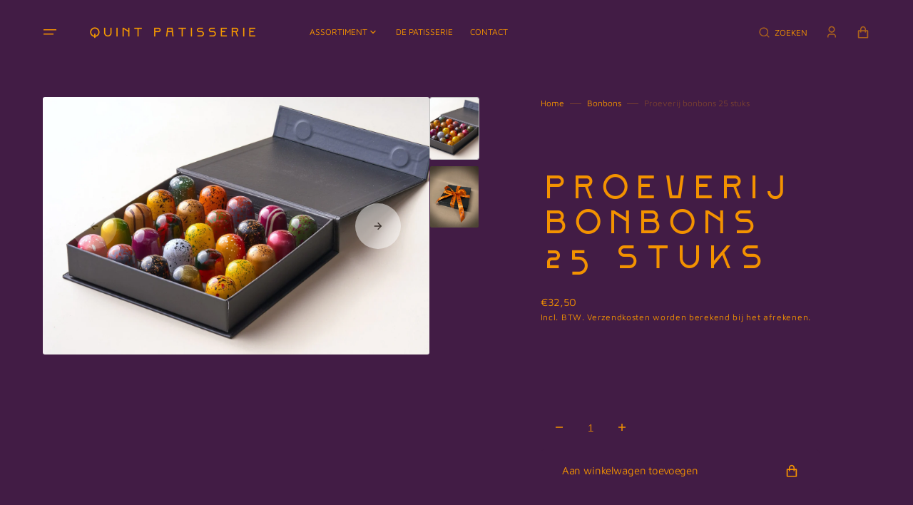

--- FILE ---
content_type: text/html; charset=utf-8
request_url: https://quintpatisserie.nl/collections/bonbons/products/bonbons-25-stuks
body_size: 33502
content:
<!doctype html>
<html class="no-js" data-scheme="light" lang="nl">
  <head>
    <meta charset="utf-8">
    <meta http-equiv="X-UA-Compatible" content="IE=edge">
    <meta name="viewport" content="width=device-width,initial-scale=1">
    <meta name="theme-color" content="">
    <link rel="canonical" href="https://quintpatisserie.nl/products/bonbons-25-stuks">
    <link rel="preconnect" href="https://cdn.shopify.com" crossorigin><link rel="icon" type="image/png" href="//quintpatisserie.nl/cdn/shop/files/Favicon_32x32.png?v=1614305013"><link rel="preconnect" href="https://fonts.shopifycdn.com" crossorigin><title>Proeverij bonbons 25 stuks</title>

    
      <meta name="description" content="Pak lekker uit met een proeverij van maar liefst 25 bonbons. Heerlijk als klein dessert na een avondje uitgebreid tafelen, of zomaar als kleine traktatie bij de koffie. De proeverij van 25 bonbons bevat een selectie uit ons assortiment aan overheerlijke smaken: Pandan  Braam basilicum  Hazelnoot gepofte rijst  Amaretto">
    

    

<meta property="og:site_name" content="quintpatisserie">
<meta property="og:url" content="https://quintpatisserie.nl/products/bonbons-25-stuks">
<meta property="og:title" content="Proeverij bonbons 25 stuks">
<meta property="og:type" content="product">
<meta property="og:description" content="Pak lekker uit met een proeverij van maar liefst 25 bonbons. Heerlijk als klein dessert na een avondje uitgebreid tafelen, of zomaar als kleine traktatie bij de koffie. De proeverij van 25 bonbons bevat een selectie uit ons assortiment aan overheerlijke smaken: Pandan  Braam basilicum  Hazelnoot gepofte rijst  Amaretto"><meta property="og:image" content="http://quintpatisserie.nl/cdn/shop/files/2025-02-2411-48-22_B_R8_S4.jpg?v=1743445356">
  <meta property="og:image:secure_url" content="https://quintpatisserie.nl/cdn/shop/files/2025-02-2411-48-22_B_R8_S4.jpg?v=1743445356">
  <meta property="og:image:width" content="1853">
  <meta property="og:image:height" content="1235"><meta property="og:price:amount" content="32,50">
  <meta property="og:price:currency" content="EUR"><meta name="twitter:card" content="summary_large_image">
<meta name="twitter:title" content="Proeverij bonbons 25 stuks">
<meta name="twitter:description" content="Pak lekker uit met een proeverij van maar liefst 25 bonbons. Heerlijk als klein dessert na een avondje uitgebreid tafelen, of zomaar als kleine traktatie bij de koffie. De proeverij van 25 bonbons bevat een selectie uit ons assortiment aan overheerlijke smaken: Pandan  Braam basilicum  Hazelnoot gepofte rijst  Amaretto">


    <script src="//quintpatisserie.nl/cdn/shop/t/9/assets/constants.js?v=37383056447335370521702513493" defer="defer"></script>
		<script src="//quintpatisserie.nl/cdn/shop/t/9/assets/pubsub.js?v=2921868252632587581697064748" defer="defer"></script>
		<script src="//quintpatisserie.nl/cdn/shop/t/9/assets/global.js?v=24512024289636300461702513503" defer="defer"></script>

    <script>window.performance && window.performance.mark && window.performance.mark('shopify.content_for_header.start');</script><meta id="shopify-digital-wallet" name="shopify-digital-wallet" content="/52150337707/digital_wallets/dialog">
<link rel="alternate" type="application/json+oembed" href="https://quintpatisserie.nl/products/bonbons-25-stuks.oembed">
<script async="async" src="/checkouts/internal/preloads.js?locale=nl-NL"></script>
<script id="shopify-features" type="application/json">{"accessToken":"83d96881d235863128af1e2ef948248a","betas":["rich-media-storefront-analytics"],"domain":"quintpatisserie.nl","predictiveSearch":true,"shopId":52150337707,"locale":"nl"}</script>
<script>var Shopify = Shopify || {};
Shopify.shop = "quintpatisserie.myshopify.com";
Shopify.locale = "nl";
Shopify.currency = {"active":"EUR","rate":"1.0"};
Shopify.country = "NL";
Shopify.theme = {"name":"Portland","id":153476497756,"schema_name":"Portland","schema_version":"2.0.4","theme_store_id":1924,"role":"main"};
Shopify.theme.handle = "null";
Shopify.theme.style = {"id":null,"handle":null};
Shopify.cdnHost = "quintpatisserie.nl/cdn";
Shopify.routes = Shopify.routes || {};
Shopify.routes.root = "/";</script>
<script type="module">!function(o){(o.Shopify=o.Shopify||{}).modules=!0}(window);</script>
<script>!function(o){function n(){var o=[];function n(){o.push(Array.prototype.slice.apply(arguments))}return n.q=o,n}var t=o.Shopify=o.Shopify||{};t.loadFeatures=n(),t.autoloadFeatures=n()}(window);</script>
<script id="shop-js-analytics" type="application/json">{"pageType":"product"}</script>
<script defer="defer" async type="module" src="//quintpatisserie.nl/cdn/shopifycloud/shop-js/modules/v2/client.init-shop-cart-sync_BHF27ruw.nl.esm.js"></script>
<script defer="defer" async type="module" src="//quintpatisserie.nl/cdn/shopifycloud/shop-js/modules/v2/chunk.common_Dwaf6e9K.esm.js"></script>
<script type="module">
  await import("//quintpatisserie.nl/cdn/shopifycloud/shop-js/modules/v2/client.init-shop-cart-sync_BHF27ruw.nl.esm.js");
await import("//quintpatisserie.nl/cdn/shopifycloud/shop-js/modules/v2/chunk.common_Dwaf6e9K.esm.js");

  window.Shopify.SignInWithShop?.initShopCartSync?.({"fedCMEnabled":true,"windoidEnabled":true});

</script>
<script>(function() {
  var isLoaded = false;
  function asyncLoad() {
    if (isLoaded) return;
    isLoaded = true;
    var urls = ["https:\/\/chimpstatic.com\/mcjs-connected\/js\/users\/6ad272477f841486b8a5c3e91\/4a938ff9e03b421054213d8fe.js?shop=quintpatisserie.myshopify.com","https:\/\/cdn.nfcube.com\/instafeed-b8fe2fe0c46befcc9a95bc0de97444d2.js?shop=quintpatisserie.myshopify.com"];
    for (var i = 0; i < urls.length; i++) {
      var s = document.createElement('script');
      s.type = 'text/javascript';
      s.async = true;
      s.src = urls[i];
      var x = document.getElementsByTagName('script')[0];
      x.parentNode.insertBefore(s, x);
    }
  };
  if(window.attachEvent) {
    window.attachEvent('onload', asyncLoad);
  } else {
    window.addEventListener('load', asyncLoad, false);
  }
})();</script>
<script id="__st">var __st={"a":52150337707,"offset":3600,"reqid":"fef30efc-ba46-4bac-a259-d75ecc85dbca-1768691146","pageurl":"quintpatisserie.nl\/collections\/bonbons\/products\/bonbons-25-stuks","u":"f182a88515d7","p":"product","rtyp":"product","rid":7548057682091};</script>
<script>window.ShopifyPaypalV4VisibilityTracking = true;</script>
<script id="captcha-bootstrap">!function(){'use strict';const t='contact',e='account',n='new_comment',o=[[t,t],['blogs',n],['comments',n],[t,'customer']],c=[[e,'customer_login'],[e,'guest_login'],[e,'recover_customer_password'],[e,'create_customer']],r=t=>t.map((([t,e])=>`form[action*='/${t}']:not([data-nocaptcha='true']) input[name='form_type'][value='${e}']`)).join(','),a=t=>()=>t?[...document.querySelectorAll(t)].map((t=>t.form)):[];function s(){const t=[...o],e=r(t);return a(e)}const i='password',u='form_key',d=['recaptcha-v3-token','g-recaptcha-response','h-captcha-response',i],f=()=>{try{return window.sessionStorage}catch{return}},m='__shopify_v',_=t=>t.elements[u];function p(t,e,n=!1){try{const o=window.sessionStorage,c=JSON.parse(o.getItem(e)),{data:r}=function(t){const{data:e,action:n}=t;return t[m]||n?{data:e,action:n}:{data:t,action:n}}(c);for(const[e,n]of Object.entries(r))t.elements[e]&&(t.elements[e].value=n);n&&o.removeItem(e)}catch(o){console.error('form repopulation failed',{error:o})}}const l='form_type',E='cptcha';function T(t){t.dataset[E]=!0}const w=window,h=w.document,L='Shopify',v='ce_forms',y='captcha';let A=!1;((t,e)=>{const n=(g='f06e6c50-85a8-45c8-87d0-21a2b65856fe',I='https://cdn.shopify.com/shopifycloud/storefront-forms-hcaptcha/ce_storefront_forms_captcha_hcaptcha.v1.5.2.iife.js',D={infoText:'Beschermd door hCaptcha',privacyText:'Privacy',termsText:'Voorwaarden'},(t,e,n)=>{const o=w[L][v],c=o.bindForm;if(c)return c(t,g,e,D).then(n);var r;o.q.push([[t,g,e,D],n]),r=I,A||(h.body.append(Object.assign(h.createElement('script'),{id:'captcha-provider',async:!0,src:r})),A=!0)});var g,I,D;w[L]=w[L]||{},w[L][v]=w[L][v]||{},w[L][v].q=[],w[L][y]=w[L][y]||{},w[L][y].protect=function(t,e){n(t,void 0,e),T(t)},Object.freeze(w[L][y]),function(t,e,n,w,h,L){const[v,y,A,g]=function(t,e,n){const i=e?o:[],u=t?c:[],d=[...i,...u],f=r(d),m=r(i),_=r(d.filter((([t,e])=>n.includes(e))));return[a(f),a(m),a(_),s()]}(w,h,L),I=t=>{const e=t.target;return e instanceof HTMLFormElement?e:e&&e.form},D=t=>v().includes(t);t.addEventListener('submit',(t=>{const e=I(t);if(!e)return;const n=D(e)&&!e.dataset.hcaptchaBound&&!e.dataset.recaptchaBound,o=_(e),c=g().includes(e)&&(!o||!o.value);(n||c)&&t.preventDefault(),c&&!n&&(function(t){try{if(!f())return;!function(t){const e=f();if(!e)return;const n=_(t);if(!n)return;const o=n.value;o&&e.removeItem(o)}(t);const e=Array.from(Array(32),(()=>Math.random().toString(36)[2])).join('');!function(t,e){_(t)||t.append(Object.assign(document.createElement('input'),{type:'hidden',name:u})),t.elements[u].value=e}(t,e),function(t,e){const n=f();if(!n)return;const o=[...t.querySelectorAll(`input[type='${i}']`)].map((({name:t})=>t)),c=[...d,...o],r={};for(const[a,s]of new FormData(t).entries())c.includes(a)||(r[a]=s);n.setItem(e,JSON.stringify({[m]:1,action:t.action,data:r}))}(t,e)}catch(e){console.error('failed to persist form',e)}}(e),e.submit())}));const S=(t,e)=>{t&&!t.dataset[E]&&(n(t,e.some((e=>e===t))),T(t))};for(const o of['focusin','change'])t.addEventListener(o,(t=>{const e=I(t);D(e)&&S(e,y())}));const B=e.get('form_key'),M=e.get(l),P=B&&M;t.addEventListener('DOMContentLoaded',(()=>{const t=y();if(P)for(const e of t)e.elements[l].value===M&&p(e,B);[...new Set([...A(),...v().filter((t=>'true'===t.dataset.shopifyCaptcha))])].forEach((e=>S(e,t)))}))}(h,new URLSearchParams(w.location.search),n,t,e,['guest_login'])})(!0,!0)}();</script>
<script integrity="sha256-4kQ18oKyAcykRKYeNunJcIwy7WH5gtpwJnB7kiuLZ1E=" data-source-attribution="shopify.loadfeatures" defer="defer" src="//quintpatisserie.nl/cdn/shopifycloud/storefront/assets/storefront/load_feature-a0a9edcb.js" crossorigin="anonymous"></script>
<script data-source-attribution="shopify.dynamic_checkout.dynamic.init">var Shopify=Shopify||{};Shopify.PaymentButton=Shopify.PaymentButton||{isStorefrontPortableWallets:!0,init:function(){window.Shopify.PaymentButton.init=function(){};var t=document.createElement("script");t.src="https://quintpatisserie.nl/cdn/shopifycloud/portable-wallets/latest/portable-wallets.nl.js",t.type="module",document.head.appendChild(t)}};
</script>
<script data-source-attribution="shopify.dynamic_checkout.buyer_consent">
  function portableWalletsHideBuyerConsent(e){var t=document.getElementById("shopify-buyer-consent"),n=document.getElementById("shopify-subscription-policy-button");t&&n&&(t.classList.add("hidden"),t.setAttribute("aria-hidden","true"),n.removeEventListener("click",e))}function portableWalletsShowBuyerConsent(e){var t=document.getElementById("shopify-buyer-consent"),n=document.getElementById("shopify-subscription-policy-button");t&&n&&(t.classList.remove("hidden"),t.removeAttribute("aria-hidden"),n.addEventListener("click",e))}window.Shopify?.PaymentButton&&(window.Shopify.PaymentButton.hideBuyerConsent=portableWalletsHideBuyerConsent,window.Shopify.PaymentButton.showBuyerConsent=portableWalletsShowBuyerConsent);
</script>
<script data-source-attribution="shopify.dynamic_checkout.cart.bootstrap">document.addEventListener("DOMContentLoaded",(function(){function t(){return document.querySelector("shopify-accelerated-checkout-cart, shopify-accelerated-checkout")}if(t())Shopify.PaymentButton.init();else{new MutationObserver((function(e,n){t()&&(Shopify.PaymentButton.init(),n.disconnect())})).observe(document.body,{childList:!0,subtree:!0})}}));
</script>
<script id="sections-script" data-sections="main-product,header,footer" defer="defer" src="//quintpatisserie.nl/cdn/shop/t/9/compiled_assets/scripts.js?1363"></script>
<script>window.performance && window.performance.mark && window.performance.mark('shopify.content_for_header.end');</script>

    <style data-shopify>
      @font-face {
  font-family: "Maven Pro";
  font-weight: 400;
  font-style: normal;
  font-display: swap;
  src: url("//quintpatisserie.nl/cdn/fonts/maven_pro/mavenpro_n4.c68ed1d8b5c0af622b14d3bb80bf3ead8907ac11.woff2") format("woff2"),
       url("//quintpatisserie.nl/cdn/fonts/maven_pro/mavenpro_n4.522bf9c765ae9601c2a4846d60057ced1efdcde2.woff") format("woff");
}

      @font-face {
  font-family: "Maven Pro";
  font-weight: 400;
  font-style: normal;
  font-display: swap;
  src: url("//quintpatisserie.nl/cdn/fonts/maven_pro/mavenpro_n4.c68ed1d8b5c0af622b14d3bb80bf3ead8907ac11.woff2") format("woff2"),
       url("//quintpatisserie.nl/cdn/fonts/maven_pro/mavenpro_n4.522bf9c765ae9601c2a4846d60057ced1efdcde2.woff") format("woff");
}

      @font-face {
  font-family: "Maven Pro";
  font-weight: 400;
  font-style: normal;
  font-display: swap;
  src: url("//quintpatisserie.nl/cdn/fonts/maven_pro/mavenpro_n4.c68ed1d8b5c0af622b14d3bb80bf3ead8907ac11.woff2") format("woff2"),
       url("//quintpatisserie.nl/cdn/fonts/maven_pro/mavenpro_n4.522bf9c765ae9601c2a4846d60057ced1efdcde2.woff") format("woff");
}

      @font-face {
  font-family: "Maven Pro";
  font-weight: 400;
  font-style: normal;
  font-display: swap;
  src: url("//quintpatisserie.nl/cdn/fonts/maven_pro/mavenpro_n4.c68ed1d8b5c0af622b14d3bb80bf3ead8907ac11.woff2") format("woff2"),
       url("//quintpatisserie.nl/cdn/fonts/maven_pro/mavenpro_n4.522bf9c765ae9601c2a4846d60057ced1efdcde2.woff") format("woff");
}

      @font-face {
  font-family: "Maven Pro";
  font-weight: 500;
  font-style: normal;
  font-display: swap;
  src: url("//quintpatisserie.nl/cdn/fonts/maven_pro/mavenpro_n5.ce007c5b78ce56cdb6d8a7dfd4b878f24918d849.woff2") format("woff2"),
       url("//quintpatisserie.nl/cdn/fonts/maven_pro/mavenpro_n5.78e546abb11d6cec06c98294cd91a76466b42d41.woff") format("woff");
}

      
      @font-face {
  font-family: "Maven Pro";
  font-weight: 400;
  font-style: normal;
  font-display: swap;
  src: url("//quintpatisserie.nl/cdn/fonts/maven_pro/mavenpro_n4.c68ed1d8b5c0af622b14d3bb80bf3ead8907ac11.woff2") format("woff2"),
       url("//quintpatisserie.nl/cdn/fonts/maven_pro/mavenpro_n4.522bf9c765ae9601c2a4846d60057ced1efdcde2.woff") format("woff");
}

      @font-face {
  font-family: "Maven Pro";
  font-weight: 700;
  font-style: normal;
  font-display: swap;
  src: url("//quintpatisserie.nl/cdn/fonts/maven_pro/mavenpro_n7.1cf8ef6e1971df8c9c821bcb73da0b10e0c49a8b.woff2") format("woff2"),
       url("//quintpatisserie.nl/cdn/fonts/maven_pro/mavenpro_n7.1ecc5b9854a5f30ff1b42559ffcca41d24759633.woff") format("woff");
}

      
      
      

      :root {
			--announcement-height: 0px;
      --spaced-section: 5rem;

      --font-body-family: "Maven Pro", sans-serif;
      --font-body-style: normal;
      --font-body-weight: 400;

      --font-body-size: 14px;
      --font-body-line-height: 161%;

      --font-heading-family: "Maven Pro", sans-serif;
      --font-heading-style: normal;
      --font-heading-weight: 400;
      --font-heading-letter-spacing: 0em;
      --font-heading-line-height: 1.1;

      --font-subtitle-family: "Maven Pro", sans-serif;
      --font-subtitle-style: normal;
      --font-subtitle-weight: 400;
      --font-subtitle-text-transform: none;
      --font-subtitle-size: 16px;

      --font-heading-h1-size: 75px;
      --font-heading-h2-size: 45px;
      --font-heading-h3-size: 20px;
      --font-heading-h4-size: 20px;
      --font-heading-h5-size: 14px;
      --font-heading-h6-size: 12px;

      --font-heading-card-family: "Maven Pro", sans-serif;
      --font-heading-card-style: normal;
      --font-heading-card-weight: 500;
      --font-text-card-family: "Maven Pro", sans-serif;
      --font-text-card-style: normal;
      --font-text-card-weight: 400;

      --font-heading-card-size: 14px;
      --font-heading-card-size-big: 16px;
      --font-text-card-size: 14px;

      --font-button-family: "Maven Pro", sans-serif;
      --font-button-style: normal;
      --font-button-weight: 400;
      --font-button-text-transform: none;

      --font-button-family: "Maven Pro", sans-serif;
      --font-button-style: normal;
      --font-button-weight: 400;
      --font-button-text-transform: none;
      --font-button-letter-spacing: -0.01em;
      --font-subtitle-letter-spacing: 0.06em;

      --font-header-menu-family: "Maven Pro", sans-serif;
      --font-header-menu-style: normal;
      --font-header-menu-weight: 400;
      --font-header-menu-text-transform: uppercase;
      --font-header-menu-link-size: 12px;
      --font-aside-menu-link-size: 16px;

      --font-footer-menu-family: "Maven Pro", sans-serif;
      --font-footer-menu-style: normal;
      --font-footer-menu-weight: 400;
      --font-footer-link-size: 14px;
      --font-footer-bottom-link-size: 12px;

      --font-popups-heading-family: "Maven Pro", sans-serif;
			--font-popups-heading-style: normal;
			--font-popups-heading-weight: 400;
			--font-popups-text-family: "Maven Pro", sans-serif;
			--font-popups-text-style: normal;
			--font-popups-text-weight: 400;
			--font-popup-heading-size: 25px;
			--font-popup-text-size: 13px;
			--font-notification-heading-size: 20px;
			--font-notification-text-size: 13px;

      --color-base-text: 243, 146, 0;
      --color-title-text: 243, 146, 0;

      --color-base-text-dark: , , ;
      --color-title-text-dark: , , ;

      --color-base-background-1: 66, 28, 69;
      --color-base-background-2: 66, 28, 69;
      --color-base-background-5: 243, 146, 0;
      --color-base-background-3: 66, 28, 69;
      --color-base-background-4: 66, 28, 69;

      --color-announcement-bar-background-1: 66, 28, 69;
      --color-announcement-bar-background-2: 243, 146, 0;

      --color-base-solid-button-labels: 243, 146, 0;
      --color-base-button-background: 66, 28, 69;
      --color-base-outline-button-labels: 243, 146, 0;
      --color-secondary-button-labels: 66, 28, 69;
      --color-tertiary-button-labels: 243, 146, 0;
      --color-tertiary-button-background: 66, 28, 69;
      --border-radius-button: 5px;

      --payment-terms-background-color: #421c45;
      --color-overlay-background: 66, 28, 69;
      --color-accent: 243, 146, 0;

      --color-base-background-input: 66, 28, 69;

      --color-base-border-input: 243, 146, 0;
      --color-hover-border-input: 66, 28, 69;

      --color-badge-icon: #f39200;
      --color-border: 66, 28, 69;
      --color-background-card: 66, 28, 69
      }

      @media screen and (min-width: 990px) {
      	:root {
      		--spaced-section: 16rem;
      	}
      }

      *,
      *::before,
      *::after {
      box-sizing: inherit;
      }

      html {
      box-sizing: border-box;
      font-size: 10px;
      height: 100%;
      }

      body {
      position: relative;
      display: grid;
      grid-template-rows: auto auto 1fr auto;
      grid-template-columns: 100%;
      min-height: 100%;
      margin: 0;
      font-size: var(--font-body-size);
      line-height: 1.5;
      font-family: var(--font-body-family);
      font-style: var(--font-body-style);
      font-weight: var(--font-body-weight);
      overflow-x: hidden;
      }
    </style>
    <link href="//quintpatisserie.nl/cdn/shop/t/9/assets/swiper-bundle.min.css?v=67104566617031410831695723648" rel="stylesheet" type="text/css" media="all" />
    <link href="//quintpatisserie.nl/cdn/shop/t/9/assets/base.css?v=25987126315170253031699904670" rel="stylesheet" type="text/css" media="all" /><link
				rel="stylesheet"
				href="//quintpatisserie.nl/cdn/shop/t/9/assets/component-predictive-search.css?v=123225079311180359561699904675"
				media="print"
				onload="this.media='all'"
			><link rel="preload" as="font" href="//quintpatisserie.nl/cdn/fonts/maven_pro/mavenpro_n4.c68ed1d8b5c0af622b14d3bb80bf3ead8907ac11.woff2" type="font/woff2" crossorigin><link rel="preload" as="font" href="//quintpatisserie.nl/cdn/fonts/maven_pro/mavenpro_n4.c68ed1d8b5c0af622b14d3bb80bf3ead8907ac11.woff2" type="font/woff2" crossorigin><script>
      document.documentElement.className = document.documentElement.className.replace('no-js', 'js');
      if (Shopify.designMode) {
        document.documentElement.classList.add('shopify-design-mode');
      }
    </script>

    <script src="//quintpatisserie.nl/cdn/shop/t/9/assets/jquery-3.6.0.js?v=184217876181003224711702513509" defer="defer"></script>
    <script src="//quintpatisserie.nl/cdn/shop/t/9/assets/swiper-bundle.min.js?v=59665753948720967221697064762" defer="defer"></script>
    <script src="//quintpatisserie.nl/cdn/shop/t/9/assets/gsap.min.js?v=7945211475339172311702513504" defer="defer"></script>
    <script src="//quintpatisserie.nl/cdn/shop/t/9/assets/ScrollTrigger.min.js?v=172410024157382806541697064696" defer="defer"></script>
    <script src="//quintpatisserie.nl/cdn/shop/t/9/assets/popup.js?v=75159609863988093811702513519" defer="defer"></script>
    
			<script src="//quintpatisserie.nl/cdn/shop/t/9/assets/scroll-top.js?v=148004363687240193071697064751" defer="defer"></script>
		
    

    <script>
      let cscoDarkMode = {};

      (function () {
        const body = document.querySelector('html[data-scheme]');

        cscoDarkMode = {
          init: function (e) {
            this.initMode(e);
            window.matchMedia('(prefers-color-scheme: dark)').addListener((e) => {
              this.initMode(e);
            });

            window.addEventListener('load', () => {
              document.querySelector('.header__toggle-scheme').addEventListener('click', (e) => {
                e.preventDefault();

                if ('auto' === body.getAttribute('data-scheme')) {
                  if (window.matchMedia('(prefers-color-scheme: dark)').matches) {
                    cscoDarkMode.changeScheme('light', true);
                  } else if (window.matchMedia('(prefers-color-scheme: light)').matches) {
                    cscoDarkMode.changeScheme('dark', true);
                  }
                } else {
                  if ('dark' === body.getAttribute('data-scheme')) {
                    cscoDarkMode.changeScheme('light', true);
                  } else {
                    cscoDarkMode.changeScheme('dark', true);
                  }
                }
              });
            });
          },
          initMode: function (e) {
            let siteScheme = false;
            switch (
              'light' // Field. User’s system preference.
            ) {
              case 'dark':
                siteScheme = 'dark';
                break;
              case 'light':
                siteScheme = 'light';
                break;
              case 'system':
                siteScheme = 'auto';
                break;
            }
            if ('false') {
              // Field. Enable dark/light mode toggle.
              if ('light' === localStorage.getItem('_color_schema')) {
                siteScheme = 'light';
              }
              if ('dark' === localStorage.getItem('_color_schema')) {
                siteScheme = 'dark';
              }
            }
            if (siteScheme && siteScheme !== body.getAttribute('data-scheme')) {
              this.changeScheme(siteScheme, false);
            }
          },
          changeScheme: function (siteScheme, cookie) {
            body.classList.add('scheme-toggled');
            body.setAttribute('data-scheme', siteScheme);
            if (cookie) {
              localStorage.setItem('_color_schema', siteScheme);
            }
            setTimeout(() => {
              body.classList.remove('scheme-toggled');
            }, 100);
          },
        };
      })();

      cscoDarkMode.init();

      document.addEventListener('shopify:section:load', function () {
        setTimeout(() => {
          cscoDarkMode.init();
        }, 100);
      });
    </script>
  <!-- BEGIN app block: shopify://apps/fontify/blocks/app-embed/334490e2-2153-4a2e-a452-e90bdeffa3cc --><link rel="preconnect" href="https://cdn.nitroapps.co" crossorigin=""><!-- Shop metafields --><style type="text/css" id="nitro-fontify" >
	/** {"overwrite":true,"mobile":false,"desktop":false,"stylesheet":null,"languages":[]}**/
				 
		 
					@font-face {
				font-family: 'Q-Type (Oak)';
				src: url(https://cdn.shopify.com/s/files/1/2800/8456/t/6/assets/quintpatisserie-q-type-oak.woff?v=1608555509);
			}
			h1,h2,h3,h4,h5,h6,blockquote,li {
				font-family: 'Q-Type (Oak)' !important;
				
				/** 3 **/
			}
		 
		
	</style>
<script>
    console.log(null);
    console.log(null);
  </script><script
  type="text/javascript"
  id="fontify-scripts"
>
  
  (function () {
    // Prevent duplicate execution
    if (window.fontifyScriptInitialized) {
      return;
    }
    window.fontifyScriptInitialized = true;

    if (window.opener) {
      // Remove existing listener if any before adding new one
      if (window.fontifyMessageListener) {
        window.removeEventListener('message', window.fontifyMessageListener, false);
      }

      function watchClosedWindow() {
        let itv = setInterval(function () {
          if (!window.opener || window.opener.closed) {
            clearInterval(itv);
            window.close();
          }
        }, 1000);
      }

      // Helper function to inject scripts and links from vite-tag content
      function injectScript(encodedContent) {
        

        // Decode HTML entities
        const tempTextarea = document.createElement('textarea');
        tempTextarea.innerHTML = encodedContent;
        const viteContent = tempTextarea.value;

        // Parse HTML content
        const tempDiv = document.createElement('div');
        tempDiv.innerHTML = viteContent;

        // Track duplicates within tempDiv only
        const scriptIds = new Set();
        const scriptSrcs = new Set();
        const linkKeys = new Set();

        // Helper to clone element attributes
        function cloneAttributes(source, target) {
          Array.from(source.attributes).forEach(function(attr) {
            if (attr.name === 'crossorigin') {
              target.crossOrigin = attr.value;
            } else {
              target.setAttribute(attr.name, attr.value);
            }
          });
          if (source.textContent) {
            target.textContent = source.textContent;
          }
        }

        // Inject scripts (filter duplicates within tempDiv)
        tempDiv.querySelectorAll('script').forEach(function(script) {
          const scriptId = script.getAttribute('id');
          const scriptSrc = script.getAttribute('src');

          // Skip if duplicate in tempDiv
          if ((scriptId && scriptIds.has(scriptId)) || (scriptSrc && scriptSrcs.has(scriptSrc))) {
            return;
          }

          // Track script
          if (scriptId) scriptIds.add(scriptId);
          if (scriptSrc) scriptSrcs.add(scriptSrc);

          // Clone and inject
          const newScript = document.createElement('script');
          cloneAttributes(script, newScript);

          document.head.appendChild(newScript);
        });

        // Inject links (filter duplicates within tempDiv)
        tempDiv.querySelectorAll('link').forEach(function(link) {
          const linkHref = link.getAttribute('href');
          const linkRel = link.getAttribute('rel') || '';
          const key = linkHref + '|' + linkRel;

          // Skip if duplicate in tempDiv
          if (linkHref && linkKeys.has(key)) {
            return;
          }

          // Track link
          if (linkHref) linkKeys.add(key);

          // Clone and inject
          const newLink = document.createElement('link');
          cloneAttributes(link, newLink);
          document.head.appendChild(newLink);
        });
      }

      // Function to apply preview font data


      function receiveMessage(event) {
        watchClosedWindow();
        if (event.data.action == 'fontify_ready') {
          console.log('fontify_ready');
          injectScript(`&lt;!-- BEGIN app snippet: vite-tag --&gt;


  &lt;script src=&quot;https://cdn.shopify.com/extensions/019bafe3-77e1-7e6a-87b2-cbeff3e5cd6f/fontify-polaris-11/assets/main-B3V8Mu2P.js&quot; type=&quot;module&quot; crossorigin=&quot;anonymous&quot;&gt;&lt;/script&gt;

&lt;!-- END app snippet --&gt;
  &lt;!-- BEGIN app snippet: vite-tag --&gt;


  &lt;link href=&quot;//cdn.shopify.com/extensions/019bafe3-77e1-7e6a-87b2-cbeff3e5cd6f/fontify-polaris-11/assets/main-GVRB1u2d.css&quot; rel=&quot;stylesheet&quot; type=&quot;text/css&quot; media=&quot;all&quot; /&gt;

&lt;!-- END app snippet --&gt;
`);

        } else if (event.data.action == 'font_audit_ready') {
          injectScript(`&lt;!-- BEGIN app snippet: vite-tag --&gt;


  &lt;script src=&quot;https://cdn.shopify.com/extensions/019bafe3-77e1-7e6a-87b2-cbeff3e5cd6f/fontify-polaris-11/assets/audit-DDeWPAiq.js&quot; type=&quot;module&quot; crossorigin=&quot;anonymous&quot;&gt;&lt;/script&gt;

&lt;!-- END app snippet --&gt;
  &lt;!-- BEGIN app snippet: vite-tag --&gt;


  &lt;link href=&quot;//cdn.shopify.com/extensions/019bafe3-77e1-7e6a-87b2-cbeff3e5cd6f/fontify-polaris-11/assets/audit-CNr6hPle.css&quot; rel=&quot;stylesheet&quot; type=&quot;text/css&quot; media=&quot;all&quot; /&gt;

&lt;!-- END app snippet --&gt;
`);

        } else if (event.data.action == 'preview_font_data') {
          const fontData = event?.data || null;
          window.fontifyPreviewData = fontData;
          injectScript(`&lt;!-- BEGIN app snippet: vite-tag --&gt;


  &lt;script src=&quot;https://cdn.shopify.com/extensions/019bafe3-77e1-7e6a-87b2-cbeff3e5cd6f/fontify-polaris-11/assets/preview-CH6oXAfY.js&quot; type=&quot;module&quot; crossorigin=&quot;anonymous&quot;&gt;&lt;/script&gt;

&lt;!-- END app snippet --&gt;
`);
        }
      }

      // Store reference to listener for cleanup
      window.fontifyMessageListener = receiveMessage;
      window.addEventListener('message', receiveMessage, false);

      // Send init message when window is opened from opener
      if (window.opener) {
        window.opener.postMessage({ action: `${window.name}_init`, data: JSON.parse(JSON.stringify({})) }, '*');
      }
    }
  })();
</script>


<!-- END app block --><script src="https://cdn.shopify.com/extensions/019b6ae4-296f-7d65-bcb9-e5b1388fbcb5/new-app-63/assets/simesy-faq.js" type="text/javascript" defer="defer"></script>
<script src="https://cdn.shopify.com/extensions/019b3475-6017-7a94-8d4f-1fb5d0df03c2/expo-382/assets/expo-embed.js" type="text/javascript" defer="defer"></script>
<link href="https://cdn.shopify.com/extensions/019b3475-6017-7a94-8d4f-1fb5d0df03c2/expo-382/assets/expo-embed.css" rel="stylesheet" type="text/css" media="all">
<link href="https://cdn.shopify.com/extensions/abc41ec8-35e2-4517-92ba-46519b77b0df/faqify-7/assets/zify-faq.css" rel="stylesheet" type="text/css" media="all">
<link href="https://monorail-edge.shopifysvc.com" rel="dns-prefetch">
<script>(function(){if ("sendBeacon" in navigator && "performance" in window) {try {var session_token_from_headers = performance.getEntriesByType('navigation')[0].serverTiming.find(x => x.name == '_s').description;} catch {var session_token_from_headers = undefined;}var session_cookie_matches = document.cookie.match(/_shopify_s=([^;]*)/);var session_token_from_cookie = session_cookie_matches && session_cookie_matches.length === 2 ? session_cookie_matches[1] : "";var session_token = session_token_from_headers || session_token_from_cookie || "";function handle_abandonment_event(e) {var entries = performance.getEntries().filter(function(entry) {return /monorail-edge.shopifysvc.com/.test(entry.name);});if (!window.abandonment_tracked && entries.length === 0) {window.abandonment_tracked = true;var currentMs = Date.now();var navigation_start = performance.timing.navigationStart;var payload = {shop_id: 52150337707,url: window.location.href,navigation_start,duration: currentMs - navigation_start,session_token,page_type: "product"};window.navigator.sendBeacon("https://monorail-edge.shopifysvc.com/v1/produce", JSON.stringify({schema_id: "online_store_buyer_site_abandonment/1.1",payload: payload,metadata: {event_created_at_ms: currentMs,event_sent_at_ms: currentMs}}));}}window.addEventListener('pagehide', handle_abandonment_event);}}());</script>
<script id="web-pixels-manager-setup">(function e(e,d,r,n,o){if(void 0===o&&(o={}),!Boolean(null===(a=null===(i=window.Shopify)||void 0===i?void 0:i.analytics)||void 0===a?void 0:a.replayQueue)){var i,a;window.Shopify=window.Shopify||{};var t=window.Shopify;t.analytics=t.analytics||{};var s=t.analytics;s.replayQueue=[],s.publish=function(e,d,r){return s.replayQueue.push([e,d,r]),!0};try{self.performance.mark("wpm:start")}catch(e){}var l=function(){var e={modern:/Edge?\/(1{2}[4-9]|1[2-9]\d|[2-9]\d{2}|\d{4,})\.\d+(\.\d+|)|Firefox\/(1{2}[4-9]|1[2-9]\d|[2-9]\d{2}|\d{4,})\.\d+(\.\d+|)|Chrom(ium|e)\/(9{2}|\d{3,})\.\d+(\.\d+|)|(Maci|X1{2}).+ Version\/(15\.\d+|(1[6-9]|[2-9]\d|\d{3,})\.\d+)([,.]\d+|)( \(\w+\)|)( Mobile\/\w+|) Safari\/|Chrome.+OPR\/(9{2}|\d{3,})\.\d+\.\d+|(CPU[ +]OS|iPhone[ +]OS|CPU[ +]iPhone|CPU IPhone OS|CPU iPad OS)[ +]+(15[._]\d+|(1[6-9]|[2-9]\d|\d{3,})[._]\d+)([._]\d+|)|Android:?[ /-](13[3-9]|1[4-9]\d|[2-9]\d{2}|\d{4,})(\.\d+|)(\.\d+|)|Android.+Firefox\/(13[5-9]|1[4-9]\d|[2-9]\d{2}|\d{4,})\.\d+(\.\d+|)|Android.+Chrom(ium|e)\/(13[3-9]|1[4-9]\d|[2-9]\d{2}|\d{4,})\.\d+(\.\d+|)|SamsungBrowser\/([2-9]\d|\d{3,})\.\d+/,legacy:/Edge?\/(1[6-9]|[2-9]\d|\d{3,})\.\d+(\.\d+|)|Firefox\/(5[4-9]|[6-9]\d|\d{3,})\.\d+(\.\d+|)|Chrom(ium|e)\/(5[1-9]|[6-9]\d|\d{3,})\.\d+(\.\d+|)([\d.]+$|.*Safari\/(?![\d.]+ Edge\/[\d.]+$))|(Maci|X1{2}).+ Version\/(10\.\d+|(1[1-9]|[2-9]\d|\d{3,})\.\d+)([,.]\d+|)( \(\w+\)|)( Mobile\/\w+|) Safari\/|Chrome.+OPR\/(3[89]|[4-9]\d|\d{3,})\.\d+\.\d+|(CPU[ +]OS|iPhone[ +]OS|CPU[ +]iPhone|CPU IPhone OS|CPU iPad OS)[ +]+(10[._]\d+|(1[1-9]|[2-9]\d|\d{3,})[._]\d+)([._]\d+|)|Android:?[ /-](13[3-9]|1[4-9]\d|[2-9]\d{2}|\d{4,})(\.\d+|)(\.\d+|)|Mobile Safari.+OPR\/([89]\d|\d{3,})\.\d+\.\d+|Android.+Firefox\/(13[5-9]|1[4-9]\d|[2-9]\d{2}|\d{4,})\.\d+(\.\d+|)|Android.+Chrom(ium|e)\/(13[3-9]|1[4-9]\d|[2-9]\d{2}|\d{4,})\.\d+(\.\d+|)|Android.+(UC? ?Browser|UCWEB|U3)[ /]?(15\.([5-9]|\d{2,})|(1[6-9]|[2-9]\d|\d{3,})\.\d+)\.\d+|SamsungBrowser\/(5\.\d+|([6-9]|\d{2,})\.\d+)|Android.+MQ{2}Browser\/(14(\.(9|\d{2,})|)|(1[5-9]|[2-9]\d|\d{3,})(\.\d+|))(\.\d+|)|K[Aa][Ii]OS\/(3\.\d+|([4-9]|\d{2,})\.\d+)(\.\d+|)/},d=e.modern,r=e.legacy,n=navigator.userAgent;return n.match(d)?"modern":n.match(r)?"legacy":"unknown"}(),u="modern"===l?"modern":"legacy",c=(null!=n?n:{modern:"",legacy:""})[u],f=function(e){return[e.baseUrl,"/wpm","/b",e.hashVersion,"modern"===e.buildTarget?"m":"l",".js"].join("")}({baseUrl:d,hashVersion:r,buildTarget:u}),m=function(e){var d=e.version,r=e.bundleTarget,n=e.surface,o=e.pageUrl,i=e.monorailEndpoint;return{emit:function(e){var a=e.status,t=e.errorMsg,s=(new Date).getTime(),l=JSON.stringify({metadata:{event_sent_at_ms:s},events:[{schema_id:"web_pixels_manager_load/3.1",payload:{version:d,bundle_target:r,page_url:o,status:a,surface:n,error_msg:t},metadata:{event_created_at_ms:s}}]});if(!i)return console&&console.warn&&console.warn("[Web Pixels Manager] No Monorail endpoint provided, skipping logging."),!1;try{return self.navigator.sendBeacon.bind(self.navigator)(i,l)}catch(e){}var u=new XMLHttpRequest;try{return u.open("POST",i,!0),u.setRequestHeader("Content-Type","text/plain"),u.send(l),!0}catch(e){return console&&console.warn&&console.warn("[Web Pixels Manager] Got an unhandled error while logging to Monorail."),!1}}}}({version:r,bundleTarget:l,surface:e.surface,pageUrl:self.location.href,monorailEndpoint:e.monorailEndpoint});try{o.browserTarget=l,function(e){var d=e.src,r=e.async,n=void 0===r||r,o=e.onload,i=e.onerror,a=e.sri,t=e.scriptDataAttributes,s=void 0===t?{}:t,l=document.createElement("script"),u=document.querySelector("head"),c=document.querySelector("body");if(l.async=n,l.src=d,a&&(l.integrity=a,l.crossOrigin="anonymous"),s)for(var f in s)if(Object.prototype.hasOwnProperty.call(s,f))try{l.dataset[f]=s[f]}catch(e){}if(o&&l.addEventListener("load",o),i&&l.addEventListener("error",i),u)u.appendChild(l);else{if(!c)throw new Error("Did not find a head or body element to append the script");c.appendChild(l)}}({src:f,async:!0,onload:function(){if(!function(){var e,d;return Boolean(null===(d=null===(e=window.Shopify)||void 0===e?void 0:e.analytics)||void 0===d?void 0:d.initialized)}()){var d=window.webPixelsManager.init(e)||void 0;if(d){var r=window.Shopify.analytics;r.replayQueue.forEach((function(e){var r=e[0],n=e[1],o=e[2];d.publishCustomEvent(r,n,o)})),r.replayQueue=[],r.publish=d.publishCustomEvent,r.visitor=d.visitor,r.initialized=!0}}},onerror:function(){return m.emit({status:"failed",errorMsg:"".concat(f," has failed to load")})},sri:function(e){var d=/^sha384-[A-Za-z0-9+/=]+$/;return"string"==typeof e&&d.test(e)}(c)?c:"",scriptDataAttributes:o}),m.emit({status:"loading"})}catch(e){m.emit({status:"failed",errorMsg:(null==e?void 0:e.message)||"Unknown error"})}}})({shopId: 52150337707,storefrontBaseUrl: "https://quintpatisserie.nl",extensionsBaseUrl: "https://extensions.shopifycdn.com/cdn/shopifycloud/web-pixels-manager",monorailEndpoint: "https://monorail-edge.shopifysvc.com/unstable/produce_batch",surface: "storefront-renderer",enabledBetaFlags: ["2dca8a86"],webPixelsConfigList: [{"id":"358973788","configuration":"{\"pixel_id\":\"434573527806606\",\"pixel_type\":\"facebook_pixel\",\"metaapp_system_user_token\":\"-\"}","eventPayloadVersion":"v1","runtimeContext":"OPEN","scriptVersion":"ca16bc87fe92b6042fbaa3acc2fbdaa6","type":"APP","apiClientId":2329312,"privacyPurposes":["ANALYTICS","MARKETING","SALE_OF_DATA"],"dataSharingAdjustments":{"protectedCustomerApprovalScopes":["read_customer_address","read_customer_email","read_customer_name","read_customer_personal_data","read_customer_phone"]}},{"id":"shopify-app-pixel","configuration":"{}","eventPayloadVersion":"v1","runtimeContext":"STRICT","scriptVersion":"0450","apiClientId":"shopify-pixel","type":"APP","privacyPurposes":["ANALYTICS","MARKETING"]},{"id":"shopify-custom-pixel","eventPayloadVersion":"v1","runtimeContext":"LAX","scriptVersion":"0450","apiClientId":"shopify-pixel","type":"CUSTOM","privacyPurposes":["ANALYTICS","MARKETING"]}],isMerchantRequest: false,initData: {"shop":{"name":"quintpatisserie","paymentSettings":{"currencyCode":"EUR"},"myshopifyDomain":"quintpatisserie.myshopify.com","countryCode":"NL","storefrontUrl":"https:\/\/quintpatisserie.nl"},"customer":null,"cart":null,"checkout":null,"productVariants":[{"price":{"amount":32.5,"currencyCode":"EUR"},"product":{"title":"Proeverij bonbons 25 stuks","vendor":"quintpatisserie","id":"7548057682091","untranslatedTitle":"Proeverij bonbons 25 stuks","url":"\/products\/bonbons-25-stuks","type":""},"id":"42450298831019","image":{"src":"\/\/quintpatisserie.nl\/cdn\/shop\/files\/2025-02-2411-48-22_B_R8_S4.jpg?v=1743445356"},"sku":"","title":"Default Title","untranslatedTitle":"Default Title"}],"purchasingCompany":null},},"https://quintpatisserie.nl/cdn","fcfee988w5aeb613cpc8e4bc33m6693e112",{"modern":"","legacy":""},{"shopId":"52150337707","storefrontBaseUrl":"https:\/\/quintpatisserie.nl","extensionBaseUrl":"https:\/\/extensions.shopifycdn.com\/cdn\/shopifycloud\/web-pixels-manager","surface":"storefront-renderer","enabledBetaFlags":"[\"2dca8a86\"]","isMerchantRequest":"false","hashVersion":"fcfee988w5aeb613cpc8e4bc33m6693e112","publish":"custom","events":"[[\"page_viewed\",{}],[\"product_viewed\",{\"productVariant\":{\"price\":{\"amount\":32.5,\"currencyCode\":\"EUR\"},\"product\":{\"title\":\"Proeverij bonbons 25 stuks\",\"vendor\":\"quintpatisserie\",\"id\":\"7548057682091\",\"untranslatedTitle\":\"Proeverij bonbons 25 stuks\",\"url\":\"\/products\/bonbons-25-stuks\",\"type\":\"\"},\"id\":\"42450298831019\",\"image\":{\"src\":\"\/\/quintpatisserie.nl\/cdn\/shop\/files\/2025-02-2411-48-22_B_R8_S4.jpg?v=1743445356\"},\"sku\":\"\",\"title\":\"Default Title\",\"untranslatedTitle\":\"Default Title\"}}]]"});</script><script>
  window.ShopifyAnalytics = window.ShopifyAnalytics || {};
  window.ShopifyAnalytics.meta = window.ShopifyAnalytics.meta || {};
  window.ShopifyAnalytics.meta.currency = 'EUR';
  var meta = {"product":{"id":7548057682091,"gid":"gid:\/\/shopify\/Product\/7548057682091","vendor":"quintpatisserie","type":"","handle":"bonbons-25-stuks","variants":[{"id":42450298831019,"price":3250,"name":"Proeverij bonbons 25 stuks","public_title":null,"sku":""}],"remote":false},"page":{"pageType":"product","resourceType":"product","resourceId":7548057682091,"requestId":"fef30efc-ba46-4bac-a259-d75ecc85dbca-1768691146"}};
  for (var attr in meta) {
    window.ShopifyAnalytics.meta[attr] = meta[attr];
  }
</script>
<script class="analytics">
  (function () {
    var customDocumentWrite = function(content) {
      var jquery = null;

      if (window.jQuery) {
        jquery = window.jQuery;
      } else if (window.Checkout && window.Checkout.$) {
        jquery = window.Checkout.$;
      }

      if (jquery) {
        jquery('body').append(content);
      }
    };

    var hasLoggedConversion = function(token) {
      if (token) {
        return document.cookie.indexOf('loggedConversion=' + token) !== -1;
      }
      return false;
    }

    var setCookieIfConversion = function(token) {
      if (token) {
        var twoMonthsFromNow = new Date(Date.now());
        twoMonthsFromNow.setMonth(twoMonthsFromNow.getMonth() + 2);

        document.cookie = 'loggedConversion=' + token + '; expires=' + twoMonthsFromNow;
      }
    }

    var trekkie = window.ShopifyAnalytics.lib = window.trekkie = window.trekkie || [];
    if (trekkie.integrations) {
      return;
    }
    trekkie.methods = [
      'identify',
      'page',
      'ready',
      'track',
      'trackForm',
      'trackLink'
    ];
    trekkie.factory = function(method) {
      return function() {
        var args = Array.prototype.slice.call(arguments);
        args.unshift(method);
        trekkie.push(args);
        return trekkie;
      };
    };
    for (var i = 0; i < trekkie.methods.length; i++) {
      var key = trekkie.methods[i];
      trekkie[key] = trekkie.factory(key);
    }
    trekkie.load = function(config) {
      trekkie.config = config || {};
      trekkie.config.initialDocumentCookie = document.cookie;
      var first = document.getElementsByTagName('script')[0];
      var script = document.createElement('script');
      script.type = 'text/javascript';
      script.onerror = function(e) {
        var scriptFallback = document.createElement('script');
        scriptFallback.type = 'text/javascript';
        scriptFallback.onerror = function(error) {
                var Monorail = {
      produce: function produce(monorailDomain, schemaId, payload) {
        var currentMs = new Date().getTime();
        var event = {
          schema_id: schemaId,
          payload: payload,
          metadata: {
            event_created_at_ms: currentMs,
            event_sent_at_ms: currentMs
          }
        };
        return Monorail.sendRequest("https://" + monorailDomain + "/v1/produce", JSON.stringify(event));
      },
      sendRequest: function sendRequest(endpointUrl, payload) {
        // Try the sendBeacon API
        if (window && window.navigator && typeof window.navigator.sendBeacon === 'function' && typeof window.Blob === 'function' && !Monorail.isIos12()) {
          var blobData = new window.Blob([payload], {
            type: 'text/plain'
          });

          if (window.navigator.sendBeacon(endpointUrl, blobData)) {
            return true;
          } // sendBeacon was not successful

        } // XHR beacon

        var xhr = new XMLHttpRequest();

        try {
          xhr.open('POST', endpointUrl);
          xhr.setRequestHeader('Content-Type', 'text/plain');
          xhr.send(payload);
        } catch (e) {
          console.log(e);
        }

        return false;
      },
      isIos12: function isIos12() {
        return window.navigator.userAgent.lastIndexOf('iPhone; CPU iPhone OS 12_') !== -1 || window.navigator.userAgent.lastIndexOf('iPad; CPU OS 12_') !== -1;
      }
    };
    Monorail.produce('monorail-edge.shopifysvc.com',
      'trekkie_storefront_load_errors/1.1',
      {shop_id: 52150337707,
      theme_id: 153476497756,
      app_name: "storefront",
      context_url: window.location.href,
      source_url: "//quintpatisserie.nl/cdn/s/trekkie.storefront.cd680fe47e6c39ca5d5df5f0a32d569bc48c0f27.min.js"});

        };
        scriptFallback.async = true;
        scriptFallback.src = '//quintpatisserie.nl/cdn/s/trekkie.storefront.cd680fe47e6c39ca5d5df5f0a32d569bc48c0f27.min.js';
        first.parentNode.insertBefore(scriptFallback, first);
      };
      script.async = true;
      script.src = '//quintpatisserie.nl/cdn/s/trekkie.storefront.cd680fe47e6c39ca5d5df5f0a32d569bc48c0f27.min.js';
      first.parentNode.insertBefore(script, first);
    };
    trekkie.load(
      {"Trekkie":{"appName":"storefront","development":false,"defaultAttributes":{"shopId":52150337707,"isMerchantRequest":null,"themeId":153476497756,"themeCityHash":"16801046409948709570","contentLanguage":"nl","currency":"EUR","eventMetadataId":"643b0b9a-54f1-4c91-a45b-fe594d5cca6f"},"isServerSideCookieWritingEnabled":true,"monorailRegion":"shop_domain","enabledBetaFlags":["65f19447"]},"Session Attribution":{},"S2S":{"facebookCapiEnabled":true,"source":"trekkie-storefront-renderer","apiClientId":580111}}
    );

    var loaded = false;
    trekkie.ready(function() {
      if (loaded) return;
      loaded = true;

      window.ShopifyAnalytics.lib = window.trekkie;

      var originalDocumentWrite = document.write;
      document.write = customDocumentWrite;
      try { window.ShopifyAnalytics.merchantGoogleAnalytics.call(this); } catch(error) {};
      document.write = originalDocumentWrite;

      window.ShopifyAnalytics.lib.page(null,{"pageType":"product","resourceType":"product","resourceId":7548057682091,"requestId":"fef30efc-ba46-4bac-a259-d75ecc85dbca-1768691146","shopifyEmitted":true});

      var match = window.location.pathname.match(/checkouts\/(.+)\/(thank_you|post_purchase)/)
      var token = match? match[1]: undefined;
      if (!hasLoggedConversion(token)) {
        setCookieIfConversion(token);
        window.ShopifyAnalytics.lib.track("Viewed Product",{"currency":"EUR","variantId":42450298831019,"productId":7548057682091,"productGid":"gid:\/\/shopify\/Product\/7548057682091","name":"Proeverij bonbons 25 stuks","price":"32.50","sku":"","brand":"quintpatisserie","variant":null,"category":"","nonInteraction":true,"remote":false},undefined,undefined,{"shopifyEmitted":true});
      window.ShopifyAnalytics.lib.track("monorail:\/\/trekkie_storefront_viewed_product\/1.1",{"currency":"EUR","variantId":42450298831019,"productId":7548057682091,"productGid":"gid:\/\/shopify\/Product\/7548057682091","name":"Proeverij bonbons 25 stuks","price":"32.50","sku":"","brand":"quintpatisserie","variant":null,"category":"","nonInteraction":true,"remote":false,"referer":"https:\/\/quintpatisserie.nl\/collections\/bonbons\/products\/bonbons-25-stuks"});
      }
    });


        var eventsListenerScript = document.createElement('script');
        eventsListenerScript.async = true;
        eventsListenerScript.src = "//quintpatisserie.nl/cdn/shopifycloud/storefront/assets/shop_events_listener-3da45d37.js";
        document.getElementsByTagName('head')[0].appendChild(eventsListenerScript);

})();</script>
<script
  defer
  src="https://quintpatisserie.nl/cdn/shopifycloud/perf-kit/shopify-perf-kit-3.0.4.min.js"
  data-application="storefront-renderer"
  data-shop-id="52150337707"
  data-render-region="gcp-us-east1"
  data-page-type="product"
  data-theme-instance-id="153476497756"
  data-theme-name="Portland"
  data-theme-version="2.0.4"
  data-monorail-region="shop_domain"
  data-resource-timing-sampling-rate="10"
  data-shs="true"
  data-shs-beacon="true"
  data-shs-export-with-fetch="true"
  data-shs-logs-sample-rate="1"
  data-shs-beacon-endpoint="https://quintpatisserie.nl/api/collect"
></script>
</head>

  <body class="body-template-product body-template-product">
    <a class="skip-to-content-link button visually-hidden" href="#MainContent">
      Meteen naar de content
    </a>

    <!-- BEGIN sections: header-group -->
<div id="shopify-section-sections--19762639995228__header" class="shopify-section shopify-section-group-header-group shopify-section-header"><link rel="stylesheet" href="//quintpatisserie.nl/cdn/shop/t/9/assets/component-list-menu.css?v=132954775579983663231695723646" media="all">
<link rel="stylesheet" href="//quintpatisserie.nl/cdn/shop/t/9/assets/component-search.css?v=116814994690167368701695723646" media="all">
<link rel="stylesheet" href="//quintpatisserie.nl/cdn/shop/t/9/assets/component-menu-drawer.css?v=85248439881813610121695723646" media="all">
<link rel="stylesheet" href="//quintpatisserie.nl/cdn/shop/t/9/assets/component-slider.css?v=150427545549950572891695723646" media="all">
<link rel="stylesheet" href="//quintpatisserie.nl/cdn/shop/t/9/assets/template-collection.css?v=133332154739425138691699904682" media="all">
<link rel="stylesheet" href="//quintpatisserie.nl/cdn/shop/t/9/assets/country-flag.css?v=132395276272099349831695723647" media="all">
<link rel="stylesheet" href="//quintpatisserie.nl/cdn/shop/t/9/assets/component-price.css?v=169061423250974873001695723646" media="print" onload="this.media='all'">
<link rel="stylesheet" href="//quintpatisserie.nl/cdn/shop/t/9/assets/component-badge.css?v=20329296239584864091695723646" media="print" onload="this.media='all'">

<link href="//quintpatisserie.nl/cdn/shop/t/9/assets/component-loading-overlay.css?v=143005617125531975901695723646" rel="stylesheet" type="text/css" media="all" /><noscript><link href="//quintpatisserie.nl/cdn/shop/t/9/assets/component-list-menu.css?v=132954775579983663231695723646" rel="stylesheet" type="text/css" media="all" /></noscript>
<noscript><link href="//quintpatisserie.nl/cdn/shop/t/9/assets/component-search.css?v=116814994690167368701695723646" rel="stylesheet" type="text/css" media="all" /></noscript>
<noscript><link href="//quintpatisserie.nl/cdn/shop/t/9/assets/component-menu-drawer.css?v=85248439881813610121695723646" rel="stylesheet" type="text/css" media="all" /></noscript>
<noscript><link href="//quintpatisserie.nl/cdn/shop/t/9/assets/component-slider.css?v=150427545549950572891695723646" rel="stylesheet" type="text/css" media="all" /></noscript>
<noscript><link href="//quintpatisserie.nl/cdn/shop/t/9/assets/template-collection.css?v=133332154739425138691699904682" rel="stylesheet" type="text/css" media="all" /></noscript>
<noscript><link href="//quintpatisserie.nl/cdn/shop/t/9/assets/country-flag.css?v=132395276272099349831695723647" rel="stylesheet" type="text/css" media="all" /></noscript>
<noscript><link href="//quintpatisserie.nl/cdn/shop/t/9/assets/component-price.css?v=169061423250974873001695723646" rel="stylesheet" type="text/css" media="all" /></noscript>
<noscript><link href="//quintpatisserie.nl/cdn/shop/t/9/assets/component-badge.css?v=20329296239584864091695723646" rel="stylesheet" type="text/css" media="all" /></noscript>

<link href="//quintpatisserie.nl/cdn/shop/t/9/assets/component-article-card-small.css?v=143608080100555549391695723646" rel="stylesheet" type="text/css" media="all" />
<link href="//quintpatisserie.nl/cdn/shop/t/9/assets/component-card-horizontal.css?v=163250545413883496761697064707" rel="stylesheet" type="text/css" media="all" />
<link href="//quintpatisserie.nl/cdn/shop/t/9/assets/component-card.css?v=147952721799709537071699904672" rel="stylesheet" type="text/css" media="all" />
<link href="//quintpatisserie.nl/cdn/shop/t/9/assets/component-newsletter.css?v=117055462755358706921695723646" rel="stylesheet" type="text/css" media="all" />
<script src="//quintpatisserie.nl/cdn/shop/t/9/assets/header.js?v=178187958492553966761702513505" defer="defer"></script>

<style>
	.header {
		min-height: 75px;
	}

	@media screen and (min-width: 990px) {
		.header {
			min-height: 90px;
		}
	}
	
	header-drawer {
		justify-self: start;
		margin-left: -0.4rem;
		margin-right: 1.2rem;
	}

	@media screen and (min-width: 1200px) {
		header-drawer {
			display: none;
		}
	}

	.menu-drawer-container {
		display: flex;
	}

	.list-menu {
		list-style: none;
		padding: 0;
		margin: 0;
	}

	.list-menu--inline {
		display: inline-flex;
		flex-wrap: wrap;
	}

	summary.list-menu__item {
		padding-right: 2.7rem;
	}

	.list-menu__item {
		display: flex;
		align-items: center;
	}

	.list-menu__item--link {
		text-decoration: none;
		padding-bottom: 1rem;
		padding-top: 1rem;
	}

	@media screen and (min-width: 750px) {
		.list-menu__item--link {
			padding-bottom: 1rem;
			padding-top: 1rem;
		}
	}
</style>

<script src="//quintpatisserie.nl/cdn/shop/t/9/assets/details-disclosure.js?v=77482154507232244501702513497" defer="defer"></script>
<script src="//quintpatisserie.nl/cdn/shop/t/9/assets/details-modal.js?v=56400318075302535321702513498" defer="defer"></script><svg xmlns="http://www.w3.org/2000/svg" class="hidden">
	<symbol id="icon-search" viewBox="0 0 16 16" fill="none">
		<path d="M12.5233 11.4628L15.7355 14.6743L14.6743 15.7355L11.4628 12.5233C10.2678 13.4812 8.7815 14.0022 7.25 14C3.524 14 0.5 10.976 0.5 7.25C0.5 3.524 3.524 0.5 7.25 0.5C10.976 0.5 14 3.524 14 7.25C14.0022 8.7815 13.4812 10.2678 12.5233 11.4628ZM11.0188 10.9063C11.9706 9.92741 12.5022 8.61532 12.5 7.25C12.5 4.349 10.1503 2 7.25 2C4.349 2 2 4.349 2 7.25C2 10.1503 4.349 12.5 7.25 12.5C8.61532 12.5022 9.92741 11.9706 10.9063 11.0188L11.0188 10.9063Z" fill="currentColor"/>
	</symbol>

	<symbol id="icon-close" class="icon icon-close" fill="none" viewBox="0 0 11 11">
		<path d="M9.00568 0.823302L5.33333 4.4989L1.66099 0.823302L1.48421 0.646368L1.30736 0.823223L0.823223 1.30736L0.646368 1.48421L0.823302 1.66099L4.4989 5.33333L0.823302 9.00568L0.646368 9.18246L0.823223 9.35931L1.30736 9.84344L1.48421 10.0203L1.66099 9.84337L5.33333 6.16777L9.00568 9.84337L9.18246 10.0203L9.35931 9.84344L9.84344 9.35931L10.0203 9.18246L9.84337 9.00568L6.16777 5.33333L9.84337 1.66099L10.0203 1.48421L9.84344 1.30736L9.35931 0.823223L9.18246 0.646368L9.00568 0.823302Z" fill="currentColor" stroke="currentColor" stroke-width="0.5"/>
	</symbol>

	<symbol id="icon-close-small" class="icon icon-close-small" viewBox="0 0 12 13">
		<path d="M8.48627 9.32917L2.82849 3.67098" stroke="currentColor" stroke-linecap="round" stroke-linejoin="round"/>
		<path d="M2.88539 9.38504L8.42932 3.61524" stroke="currentColor" stroke-linecap="round" stroke-linejoin="round"/>
	</symbol>
</svg>

<sticky-header data-sticky-type="on-scroll-up" class="header-wrapper">
	<header class="header header--left container container--header header--has-menu"><header-drawer data-breakpoint="tablet">
				<details class="menu-drawer-container">
					<summary class="header__icon header__icon--menu header__icon--summary link link--text focus-inset" aria-label="Menu">
            <span>
              <svg xmlns="http://www.w3.org/2000/svg" aria-hidden="true" focusable="false" role="presentation" class="icon icon-hamburger" fill="none" viewBox="0 0 18 8">
<rect width="18" height="1.5" fill="currentColor"/>
<rect y="6" width="14" height="1.5" fill="currentColor"/></svg>

							<span class="header__modal-close-button">
								
<svg xmlns="http://www.w3.org/2000/svg" aria-hidden="true" focusable="false" role="presentation" class="icon icon-close" fill="none" viewBox="0 0 14 14">
<rect y="12.728" width="18" height="1.5" transform="rotate(-45 0 12.728)" fill="currentColor"/>
<rect x="1.06055" width="18" height="1.5" transform="rotate(45 1.06055 0)" fill="currentColor"/>
</svg>


							</span>
            </span>
					</summary>
					<div id="menu-drawer" class="menu-drawer motion-reduce" tabindex="-1">
						<div class="menu-drawer__inner-container">
							<div class="menu-drawer__navigation-container">
								<nav class="menu-drawer__navigation">
									<ul class="menu-drawer__menu list-menu" role="list"><li><details>
														<summary class="menu-drawer__menu-item list-menu__item link link--text focus-inset menu-drawer__menu-item--active">
															Assortiment
															<svg aria-hidden="true" focusable="false" role="presentation" class="icon icon-caret" viewBox="0 0 12 13">
<path d="M6.00012 7.08584L8.47512 4.61084L9.18212 5.31784L6.00012 8.49984L2.81812 5.31784L3.52512 4.61084L6.00012 7.08584Z" fill="currentColor"/>
</svg>




														</summary>
														<div id="link-Assortiment" class="menu-drawer__submenu motion-reduce" tabindex="-1">
															<div class="menu-drawer__inner-submenu">
																<button class="menu-drawer__close-button link link--text focus-inset" aria-expanded="true">
																	<svg viewBox = "0 0 22 14" fill = "none" aria-hidden = "true" focusable = "false" role = "presentation" class = "icon icon-arrow" xmlns = "http://www.w3.org/2000/svg">
	<path d = "M15.1712 1.15214L14.9895 0.98149L14.8183 1.16262L14.3286 1.68074L14.1561 1.86323L14.3393 2.03491L18.9951 6.39689L1 6.3969L0.75 6.3969L0.75 6.6469L0.75 7.35665L0.75 7.60665L1 7.60665L18.9955 7.60665L14.3393 11.9722L14.1549 12.1451L14.3298 12.3276L14.8195 12.8386L14.9907 13.0173L15.1711 12.8479L21.2041 7.18404L21.3981 7.00183L21.2041 6.81956L15.1712 1.15214Z" fill-rule = "evenodd" clip-rule = "evenodd" fill = "currentColor"/>
</svg>


																	Assortiment
																</button>
																<ul class="menu-drawer__menu list-menu" role="list" tabindex="-1"><li><a href="/collections/bonbons" class="menu-drawer__menu-item link link--text list-menu__item focus-inset">
																					bonbons
																				</a></li><li><a href="/collections/truffels" class="menu-drawer__menu-item link link--text list-menu__item focus-inset">
																					truffels
																				</a></li><li><a href="/collections/macarons" class="menu-drawer__menu-item link link--text list-menu__item focus-inset">
																					macarons
																				</a></li><li><a href="/collections/nougat-1" class="menu-drawer__menu-item link link--text list-menu__item focus-inset">
																					nougat
																				</a></li><li><a href="/collections/pindarotsjes" class="menu-drawer__menu-item link link--text list-menu__item focus-inset">
																					pindarotsjes
																				</a></li></ul>
															</div>
														</div>
														
															
															
															
														
															
															
															
																<ul class="mega-menu__collections list-unstyled"><li class="mega-menu__collections-card">
																			<div class="card-wrapper">
																				

																				

																				<span
																					class="image-ratio image-ratio--landscape"
																				></span><img
																						srcset="//quintpatisserie.nl/cdn/shop/collections/glanzende-bonbons-origineel-chocolade-geschenk-bedrijven_165x.jpg?v=1700559077 165w,//quintpatisserie.nl/cdn/shop/collections/glanzende-bonbons-origineel-chocolade-geschenk-bedrijven_360x.jpg?v=1700559077 360w,//quintpatisserie.nl/cdn/shop/collections/glanzende-bonbons-origineel-chocolade-geschenk-bedrijven_533x.jpg?v=1700559077 533w,//quintpatisserie.nl/cdn/shop/collections/glanzende-bonbons-origineel-chocolade-geschenk-bedrijven_720x.jpg?v=1700559077 720w,//quintpatisserie.nl/cdn/shop/collections/glanzende-bonbons-origineel-chocolade-geschenk-bedrijven_940x.jpg?v=1700559077 940w,//quintpatisserie.nl/cdn/shop/collections/glanzende-bonbons-origineel-chocolade-geschenk-bedrijven_1066x.jpg?v=1700559077 1066w,//quintpatisserie.nl/cdn/shop/collections/glanzende-bonbons-origineel-chocolade-geschenk-bedrijven_1100x.jpg?v=1700559077 1100w,//quintpatisserie.nl/cdn/shop/collections/glanzende-bonbons-origineel-chocolade-geschenk-bedrijven_1290x.jpg?v=1700559077 1290w,//quintpatisserie.nl/cdn/shop/collections/glanzende-bonbons-origineel-chocolade-geschenk-bedrijven_1440x.jpg?v=1700559077 1440w,//quintpatisserie.nl/cdn/shop/collections/glanzende-bonbons-origineel-chocolade-geschenk-bedrijven_1600x.jpg?v=1700559077 1600w,//quintpatisserie.nl/cdn/shop/collections/glanzende-bonbons-origineel-chocolade-geschenk-bedrijven_1920x.jpg?v=1700559077 1920w"
																						src="//quintpatisserie.nl/cdn/shop/collections/glanzende-bonbons-origineel-chocolade-geschenk-bedrijven_533x.jpg?v=1700559077"
																						sizes="(min-width: 1100px) 1290px, (min-width: 750px) calc((100vw - 130px) / 2), calc((100vw - 50px) / 2)"
																						alt="Bonbons"
																						loading="lazy"
																						class="card-wrapper__image motion-reduce img-scale"
																						width="3398"
																						height="3398">
																				
																			</div>
																			<h3 class="collections-grid__title h3">
																				<a href="/collections/bonbons" class="link-hover-line link-hover-arrow">Bonbons<svg class="icon icon-button-arrow" width="12" height="11" viewBox="0 0 12 11" fill="none" xmlns="http://www.w3.org/2000/svg">
  <path d="M9.33716 3.345L2.16466 10.5175L0.986328 9.33917L8.15799 2.16667H1.83716V0.5H11.0038V9.66667H9.33716V3.345Z" fill="currentColor"/>
</svg>

																				</a>
																			</h3>
																			<a href="/collections/bonbons" class="mega-menu__collections-link"></a>
																		</li><li class="mega-menu__collections-card">
																			<div class="card-wrapper">
																				

																				

																				<span
																					class="image-ratio image-ratio--landscape"
																				></span><img
																						srcset="//quintpatisserie.nl/cdn/shop/collections/1024x800-gezonde-pure-chocolade-truffels-1-3-596x380_165x.jpg?v=1700557301 165w,//quintpatisserie.nl/cdn/shop/collections/1024x800-gezonde-pure-chocolade-truffels-1-3-596x380_360x.jpg?v=1700557301 360w,//quintpatisserie.nl/cdn/shop/collections/1024x800-gezonde-pure-chocolade-truffels-1-3-596x380_533x.jpg?v=1700557301 533w,//quintpatisserie.nl/cdn/shop/collections/1024x800-gezonde-pure-chocolade-truffels-1-3-596x380_720x.jpg?v=1700557301 720w,//quintpatisserie.nl/cdn/shop/collections/1024x800-gezonde-pure-chocolade-truffels-1-3-596x380_940x.jpg?v=1700557301 940w,//quintpatisserie.nl/cdn/shop/collections/1024x800-gezonde-pure-chocolade-truffels-1-3-596x380_1066x.jpg?v=1700557301 1066w,//quintpatisserie.nl/cdn/shop/collections/1024x800-gezonde-pure-chocolade-truffels-1-3-596x380_1100x.jpg?v=1700557301 1100w,//quintpatisserie.nl/cdn/shop/collections/1024x800-gezonde-pure-chocolade-truffels-1-3-596x380_1290x.jpg?v=1700557301 1290w,//quintpatisserie.nl/cdn/shop/collections/1024x800-gezonde-pure-chocolade-truffels-1-3-596x380_1440x.jpg?v=1700557301 1440w,//quintpatisserie.nl/cdn/shop/collections/1024x800-gezonde-pure-chocolade-truffels-1-3-596x380_1600x.jpg?v=1700557301 1600w,//quintpatisserie.nl/cdn/shop/collections/1024x800-gezonde-pure-chocolade-truffels-1-3-596x380_1920x.jpg?v=1700557301 1920w"
																						src="//quintpatisserie.nl/cdn/shop/collections/1024x800-gezonde-pure-chocolade-truffels-1-3-596x380_533x.jpg?v=1700557301"
																						sizes="(min-width: 1100px) 1290px, (min-width: 750px) calc((100vw - 130px) / 2), calc((100vw - 50px) / 2)"
																						alt="Truffels"
																						loading="lazy"
																						class="card-wrapper__image motion-reduce img-scale"
																						width="3780"
																						height="3780">
																				
																			</div>
																			<h3 class="collections-grid__title h3">
																				<a href="/collections/truffels" class="link-hover-line link-hover-arrow">Truffels<svg class="icon icon-button-arrow" width="12" height="11" viewBox="0 0 12 11" fill="none" xmlns="http://www.w3.org/2000/svg">
  <path d="M9.33716 3.345L2.16466 10.5175L0.986328 9.33917L8.15799 2.16667H1.83716V0.5H11.0038V9.66667H9.33716V3.345Z" fill="currentColor"/>
</svg>

																				</a>
																			</h3>
																			<a href="/collections/truffels" class="mega-menu__collections-link"></a>
																		</li></ul>
															
														
													</details></li><li><a href="/pages/over-quint-patisserie" class="menu-drawer__menu-item list-menu__item link link--text focus-inset">
														De patisserie
													</a></li><li><a href="/pages/contact" class="menu-drawer__menu-item list-menu__item link link--text focus-inset">
														Contact
													</a></li></ul>
								</nav>
								<div class="menu-drawer__utility-links"><a href="https://shopify.com/52150337707/account?locale=nl&region_country=NL" class="button button--primary menu-drawer__account link focus-inset">
												<svg xmlns="http://www.w3.org/2000/svg" aria-hidden="true" focusable="false" role="presentation" class="icon icon-account" fill="none" viewBox="0 0 18 18">
<path d="M15 16.5H13.5V15C13.5 14.4033 13.2629 13.831 12.841 13.409C12.419 12.9871 11.8467 12.75 11.25 12.75H6.75C6.15326 12.75 5.58097 12.9871 5.15901 13.409C4.73705 13.831 4.5 14.4033 4.5 15V16.5H3V15C3 14.0054 3.39509 13.0516 4.09835 12.3483C4.80161 11.6451 5.75544 11.25 6.75 11.25H11.25C12.2446 11.25 13.1984 11.6451 13.9017 12.3483C14.6049 13.0516 15 14.0054 15 15V16.5ZM9 9.75C8.40905 9.75 7.82389 9.6336 7.27792 9.40746C6.73196 9.18131 6.23588 8.84984 5.81802 8.43198C5.40016 8.01412 5.06869 7.51804 4.84254 6.97208C4.6164 6.42611 4.5 5.84095 4.5 5.25C4.5 4.65905 4.6164 4.07389 4.84254 3.52792C5.06869 2.98196 5.40016 2.48588 5.81802 2.06802C6.23588 1.65016 6.73196 1.31869 7.27792 1.09254C7.82389 0.866396 8.40905 0.75 9 0.75C10.1935 0.75 11.3381 1.22411 12.182 2.06802C13.0259 2.91193 13.5 4.05653 13.5 5.25C13.5 6.44347 13.0259 7.58807 12.182 8.43198C11.3381 9.27589 10.1935 9.75 9 9.75ZM9 8.25C9.79565 8.25 10.5587 7.93393 11.1213 7.37132C11.6839 6.80871 12 6.04565 12 5.25C12 4.45435 11.6839 3.69129 11.1213 3.12868C10.5587 2.56607 9.79565 2.25 9 2.25C8.20435 2.25 7.44129 2.56607 6.87868 3.12868C6.31607 3.69129 6 4.45435 6 5.25C6 6.04565 6.31607 6.80871 6.87868 7.37132C7.44129 7.93393 8.20435 8.25 9 8.25Z" fill="currentColor"/>
</svg>


Inloggen</a>
											<div class="menu-drawer__account-register">
												<span>Heb je nog geen account?</span>
												<a href="https://shopify.com/52150337707/account?locale=nl">Account aanmaken</a>
											</div><ul class="list list-social list-unstyled" role="list"><li class="list-social__item">
												<a           
            target="_blank"
           href="http://instagram.com/quintpatisserie/" class="link link--text list-social__link" aria-describedby="a11y-external-message"><svg viewBox="0 0 18 18" class="icon icon-instagram" fill="none" xmlns="http://www.w3.org/2000/svg">
<path d="M9.0013 0.736328C11.2655 0.736328 11.548 0.744661 12.4363 0.786328C13.3238 0.827995 13.928 0.967162 14.4596 1.17383C15.0096 1.38549 15.473 1.67216 15.9363 2.13466C16.36 2.55124 16.6879 3.05515 16.8971 3.61133C17.103 4.14216 17.243 4.74716 17.2846 5.63466C17.3238 6.52299 17.3346 6.80549 17.3346 9.06966C17.3346 11.3338 17.3263 11.6163 17.2846 12.5047C17.243 13.3922 17.103 13.9963 16.8971 14.528C16.6885 15.0845 16.3606 15.5885 15.9363 16.0047C15.5196 16.4283 15.0157 16.7561 14.4596 16.9655C13.9288 17.1713 13.3238 17.3113 12.4363 17.353C11.548 17.3922 11.2655 17.403 9.0013 17.403C6.73714 17.403 6.45464 17.3947 5.5663 17.353C4.6788 17.3113 4.07464 17.1713 3.54297 16.9655C2.98657 16.7567 2.48257 16.4288 2.0663 16.0047C1.64247 15.5881 1.31458 15.0842 1.10547 14.528C0.898802 13.9972 0.759635 13.3922 0.717969 12.5047C0.678802 11.6163 0.667969 11.3338 0.667969 9.06966C0.667969 6.80549 0.676302 6.52299 0.717969 5.63466C0.759635 4.74633 0.898802 4.14299 1.10547 3.61133C1.314 3.05481 1.64197 2.55076 2.0663 2.13466C2.48269 1.71069 2.98666 1.38277 3.54297 1.17383C4.07464 0.967162 4.67797 0.827995 5.5663 0.786328C6.45464 0.747161 6.73714 0.736328 9.0013 0.736328ZM9.0013 4.90299C7.89623 4.90299 6.83643 5.34198 6.05502 6.12338C5.27362 6.90478 4.83464 7.96459 4.83464 9.06966C4.83464 10.1747 5.27362 11.2345 6.05502 12.0159C6.83643 12.7973 7.89623 13.2363 9.0013 13.2363C10.1064 13.2363 11.1662 12.7973 11.9476 12.0159C12.729 11.2345 13.168 10.1747 13.168 9.06966C13.168 7.96459 12.729 6.90478 11.9476 6.12338C11.1662 5.34198 10.1064 4.90299 9.0013 4.90299V4.90299ZM14.418 4.69466C14.418 4.41839 14.3082 4.15344 14.1129 3.95809C13.9175 3.76274 13.6526 3.65299 13.3763 3.65299C13.1 3.65299 12.8351 3.76274 12.6397 3.95809C12.4444 4.15344 12.3346 4.41839 12.3346 4.69466C12.3346 4.97093 12.4444 5.23588 12.6397 5.43123C12.8351 5.62658 13.1 5.73633 13.3763 5.73633C13.6526 5.73633 13.9175 5.62658 14.1129 5.43123C14.3082 5.23588 14.418 4.97093 14.418 4.69466ZM9.0013 6.56966C9.66434 6.56966 10.3002 6.83305 10.7691 7.30189C11.2379 7.77073 11.5013 8.40662 11.5013 9.06966C11.5013 9.7327 11.2379 10.3686 10.7691 10.8374C10.3002 11.3063 9.66434 11.5697 9.0013 11.5697C8.33826 11.5697 7.70238 11.3063 7.23353 10.8374C6.76469 10.3686 6.5013 9.7327 6.5013 9.06966C6.5013 8.40662 6.76469 7.77073 7.23353 7.30189C7.70238 6.83305 8.33826 6.56966 9.0013 6.56966V6.56966Z" fill="currentColor"/>
</svg>
<span class="visually-hidden">Instagram</span>
												</a>
											</li></ul>
								</div>
							</div>
						</div>
					</div>
				
				</details>
			</header-drawer><div class="header__offcanvas">
  <div class="header__offcanvas-toggle">
    <a
      href="#"
      class="header__offcanvas-toggle-link"
      aria-label="Volledig scherm"
    >
      <svg xmlns="http://www.w3.org/2000/svg" aria-hidden="true" focusable="false" role="presentation" class="icon icon-hamburger" fill="none" viewBox="0 0 18 8">
<rect width="18" height="1.5" fill="currentColor"/>
<rect y="6" width="14" height="1.5" fill="currentColor"/></svg>

    </a>
  </div>
  <div class="header__offcanvas-menu">
    <div class="header__offcanvas-menu-wrapper">
      <div class="container--header">
        <div class="header__offcanvas-menu-top">
          <a
            href="#"
            class="header__offcanvas-toggle-link header__offcanvas-toggle-link--close modal-close-button"
          >
            
<svg xmlns="http://www.w3.org/2000/svg" aria-hidden="true" focusable="false" role="presentation" class="icon icon-close" fill="none" viewBox="0 0 14 14">
<rect y="12.728" width="18" height="1.5" transform="rotate(-45 0 12.728)" fill="currentColor"/>
<rect x="1.06055" width="18" height="1.5" transform="rotate(45 1.06055 0)" fill="currentColor"/>
</svg>


          </a><a
            href="/"
            class="header__heading-link link link--text focus-inset"
            aria-label="quintpatisserie"
          >
              <img src="//quintpatisserie.nl/cdn/shop/files/Oak_Quint_Beeldmerk_Oranje.png?v=1691063461&amp;width=280" alt="quintpatisserie" width="280" height="36.05" class="header__heading-logo" srcset="
										//quintpatisserie.nl/cdn/shop/files/Oak_Quint_Beeldmerk_Oranje.png?v=1691063461&amp;width=280, //quintpatisserie.nl/cdn/shop/files/Oak_Quint_Beeldmerk_Oranje.png?v=1691063461&amp;width=560 2x
									"></a></div>
        <div class="header__offcanvas-container">
          <div class="header__offcanvas-wrapper">
            <div class="header__offcanvas-fullscreen-menu">
              <ul class="header__offcanvas-list"><li class="header__offcanvas-item">
                      
                        <a
                          href="/collections/bonbons"
                          class="h3 header__offcanvas-link"
                          aria-label="Bonbon's"
                        >Bonbon's
                          <span class="header__offcanvas-link-arrows"><svg class="icon icon-button-arrow" width="12" height="11" viewBox="0 0 12 11" fill="none" xmlns="http://www.w3.org/2000/svg">
  <path d="M9.33716 3.345L2.16466 10.5175L0.986328 9.33917L8.15799 2.16667H1.83716V0.5H11.0038V9.66667H9.33716V3.345Z" fill="currentColor"/>
</svg>
<svg class="icon icon-button-arrow" width="12" height="11" viewBox="0 0 12 11" fill="none" xmlns="http://www.w3.org/2000/svg">
  <path d="M9.33716 3.345L2.16466 10.5175L0.986328 9.33917L8.15799 2.16667H1.83716V0.5H11.0038V9.66667H9.33716V3.345Z" fill="currentColor"/>
</svg>
</span>
                        </a>
                      
                    </li><li class="header__offcanvas-item">
                      
                        <a
                          href="/collections/truffels"
                          class="h3 header__offcanvas-link"
                          aria-label="Truffels"
                        >Truffels
                          <span class="header__offcanvas-link-arrows"><svg class="icon icon-button-arrow" width="12" height="11" viewBox="0 0 12 11" fill="none" xmlns="http://www.w3.org/2000/svg">
  <path d="M9.33716 3.345L2.16466 10.5175L0.986328 9.33917L8.15799 2.16667H1.83716V0.5H11.0038V9.66667H9.33716V3.345Z" fill="currentColor"/>
</svg>
<svg class="icon icon-button-arrow" width="12" height="11" viewBox="0 0 12 11" fill="none" xmlns="http://www.w3.org/2000/svg">
  <path d="M9.33716 3.345L2.16466 10.5175L0.986328 9.33917L8.15799 2.16667H1.83716V0.5H11.0038V9.66667H9.33716V3.345Z" fill="currentColor"/>
</svg>
</span>
                        </a>
                      
                    </li><li class="header__offcanvas-item">
                      
                        <a
                          href="/collections/macarons"
                          class="h3 header__offcanvas-link"
                          aria-label="Macarons"
                        >Macarons
                          <span class="header__offcanvas-link-arrows"><svg class="icon icon-button-arrow" width="12" height="11" viewBox="0 0 12 11" fill="none" xmlns="http://www.w3.org/2000/svg">
  <path d="M9.33716 3.345L2.16466 10.5175L0.986328 9.33917L8.15799 2.16667H1.83716V0.5H11.0038V9.66667H9.33716V3.345Z" fill="currentColor"/>
</svg>
<svg class="icon icon-button-arrow" width="12" height="11" viewBox="0 0 12 11" fill="none" xmlns="http://www.w3.org/2000/svg">
  <path d="M9.33716 3.345L2.16466 10.5175L0.986328 9.33917L8.15799 2.16667H1.83716V0.5H11.0038V9.66667H9.33716V3.345Z" fill="currentColor"/>
</svg>
</span>
                        </a>
                      
                    </li><li class="header__offcanvas-item">
                      
                        <a
                          href="/collections/nougat-1"
                          class="h3 header__offcanvas-link"
                          aria-label="Nougat"
                        >Nougat
                          <span class="header__offcanvas-link-arrows"><svg class="icon icon-button-arrow" width="12" height="11" viewBox="0 0 12 11" fill="none" xmlns="http://www.w3.org/2000/svg">
  <path d="M9.33716 3.345L2.16466 10.5175L0.986328 9.33917L8.15799 2.16667H1.83716V0.5H11.0038V9.66667H9.33716V3.345Z" fill="currentColor"/>
</svg>
<svg class="icon icon-button-arrow" width="12" height="11" viewBox="0 0 12 11" fill="none" xmlns="http://www.w3.org/2000/svg">
  <path d="M9.33716 3.345L2.16466 10.5175L0.986328 9.33917L8.15799 2.16667H1.83716V0.5H11.0038V9.66667H9.33716V3.345Z" fill="currentColor"/>
</svg>
</span>
                        </a>
                      
                    </li><li class="header__offcanvas-item">
                      
                        <a
                          href="/collections/pindarotsjes"
                          class="h3 header__offcanvas-link"
                          aria-label="Pindarotsjes"
                        >Pindarotsjes
                          <span class="header__offcanvas-link-arrows"><svg class="icon icon-button-arrow" width="12" height="11" viewBox="0 0 12 11" fill="none" xmlns="http://www.w3.org/2000/svg">
  <path d="M9.33716 3.345L2.16466 10.5175L0.986328 9.33917L8.15799 2.16667H1.83716V0.5H11.0038V9.66667H9.33716V3.345Z" fill="currentColor"/>
</svg>
<svg class="icon icon-button-arrow" width="12" height="11" viewBox="0 0 12 11" fill="none" xmlns="http://www.w3.org/2000/svg">
  <path d="M9.33716 3.345L2.16466 10.5175L0.986328 9.33917L8.15799 2.16667H1.83716V0.5H11.0038V9.66667H9.33716V3.345Z" fill="currentColor"/>
</svg>
</span>
                        </a>
                      
                    </li><li class="header__offcanvas-item">
                      
                        <a
                          href="/collections/chocolade-letters-1"
                          class="h3 header__offcanvas-link"
                          aria-label="Chocolade letters"
                        >Chocolade letters
                          <span class="header__offcanvas-link-arrows"><svg class="icon icon-button-arrow" width="12" height="11" viewBox="0 0 12 11" fill="none" xmlns="http://www.w3.org/2000/svg">
  <path d="M9.33716 3.345L2.16466 10.5175L0.986328 9.33917L8.15799 2.16667H1.83716V0.5H11.0038V9.66667H9.33716V3.345Z" fill="currentColor"/>
</svg>
<svg class="icon icon-button-arrow" width="12" height="11" viewBox="0 0 12 11" fill="none" xmlns="http://www.w3.org/2000/svg">
  <path d="M9.33716 3.345L2.16466 10.5175L0.986328 9.33917L8.15799 2.16667H1.83716V0.5H11.0038V9.66667H9.33716V3.345Z" fill="currentColor"/>
</svg>
</span>
                        </a>
                      
                    </li><li class="header__offcanvas-item">
                      
                        <a
                          href="/pages/over-quint-patisserie"
                          class="h3 header__offcanvas-link"
                          aria-label="Over Quint Patisserie"
                        >Over Quint Patisserie
                          <span class="header__offcanvas-link-arrows"><svg class="icon icon-button-arrow" width="12" height="11" viewBox="0 0 12 11" fill="none" xmlns="http://www.w3.org/2000/svg">
  <path d="M9.33716 3.345L2.16466 10.5175L0.986328 9.33917L8.15799 2.16667H1.83716V0.5H11.0038V9.66667H9.33716V3.345Z" fill="currentColor"/>
</svg>
<svg class="icon icon-button-arrow" width="12" height="11" viewBox="0 0 12 11" fill="none" xmlns="http://www.w3.org/2000/svg">
  <path d="M9.33716 3.345L2.16466 10.5175L0.986328 9.33917L8.15799 2.16667H1.83716V0.5H11.0038V9.66667H9.33716V3.345Z" fill="currentColor"/>
</svg>
</span>
                        </a>
                      
                    </li><li class="header__offcanvas-item">
                      
                        <a
                          href="/pages/contact"
                          class="h3 header__offcanvas-link"
                          aria-label="Contact"
                        >Contact
                          <span class="header__offcanvas-link-arrows"><svg class="icon icon-button-arrow" width="12" height="11" viewBox="0 0 12 11" fill="none" xmlns="http://www.w3.org/2000/svg">
  <path d="M9.33716 3.345L2.16466 10.5175L0.986328 9.33917L8.15799 2.16667H1.83716V0.5H11.0038V9.66667H9.33716V3.345Z" fill="currentColor"/>
</svg>
<svg class="icon icon-button-arrow" width="12" height="11" viewBox="0 0 12 11" fill="none" xmlns="http://www.w3.org/2000/svg">
  <path d="M9.33716 3.345L2.16466 10.5175L0.986328 9.33917L8.15799 2.16667H1.83716V0.5H11.0038V9.66667H9.33716V3.345Z" fill="currentColor"/>
</svg>
</span>
                        </a>
                      
                    </li></ul>
            </div>
                  <ul
                      class="header__social list list-social list-unstyled"
                      role="list"
                    ><li class="list-social__item">
                          <a
                            
                              target="_blank"
                            
                            href="http://instagram.com/quintpatisserie/"
                            class="link link--text list-social__link"
                            aria-describedby="a11y-external-message"
                          ><svg viewBox="0 0 18 18" class="icon icon-instagram" fill="none" xmlns="http://www.w3.org/2000/svg">
<path d="M9.0013 0.736328C11.2655 0.736328 11.548 0.744661 12.4363 0.786328C13.3238 0.827995 13.928 0.967162 14.4596 1.17383C15.0096 1.38549 15.473 1.67216 15.9363 2.13466C16.36 2.55124 16.6879 3.05515 16.8971 3.61133C17.103 4.14216 17.243 4.74716 17.2846 5.63466C17.3238 6.52299 17.3346 6.80549 17.3346 9.06966C17.3346 11.3338 17.3263 11.6163 17.2846 12.5047C17.243 13.3922 17.103 13.9963 16.8971 14.528C16.6885 15.0845 16.3606 15.5885 15.9363 16.0047C15.5196 16.4283 15.0157 16.7561 14.4596 16.9655C13.9288 17.1713 13.3238 17.3113 12.4363 17.353C11.548 17.3922 11.2655 17.403 9.0013 17.403C6.73714 17.403 6.45464 17.3947 5.5663 17.353C4.6788 17.3113 4.07464 17.1713 3.54297 16.9655C2.98657 16.7567 2.48257 16.4288 2.0663 16.0047C1.64247 15.5881 1.31458 15.0842 1.10547 14.528C0.898802 13.9972 0.759635 13.3922 0.717969 12.5047C0.678802 11.6163 0.667969 11.3338 0.667969 9.06966C0.667969 6.80549 0.676302 6.52299 0.717969 5.63466C0.759635 4.74633 0.898802 4.14299 1.10547 3.61133C1.314 3.05481 1.64197 2.55076 2.0663 2.13466C2.48269 1.71069 2.98666 1.38277 3.54297 1.17383C4.07464 0.967162 4.67797 0.827995 5.5663 0.786328C6.45464 0.747161 6.73714 0.736328 9.0013 0.736328ZM9.0013 4.90299C7.89623 4.90299 6.83643 5.34198 6.05502 6.12338C5.27362 6.90478 4.83464 7.96459 4.83464 9.06966C4.83464 10.1747 5.27362 11.2345 6.05502 12.0159C6.83643 12.7973 7.89623 13.2363 9.0013 13.2363C10.1064 13.2363 11.1662 12.7973 11.9476 12.0159C12.729 11.2345 13.168 10.1747 13.168 9.06966C13.168 7.96459 12.729 6.90478 11.9476 6.12338C11.1662 5.34198 10.1064 4.90299 9.0013 4.90299V4.90299ZM14.418 4.69466C14.418 4.41839 14.3082 4.15344 14.1129 3.95809C13.9175 3.76274 13.6526 3.65299 13.3763 3.65299C13.1 3.65299 12.8351 3.76274 12.6397 3.95809C12.4444 4.15344 12.3346 4.41839 12.3346 4.69466C12.3346 4.97093 12.4444 5.23588 12.6397 5.43123C12.8351 5.62658 13.1 5.73633 13.3763 5.73633C13.6526 5.73633 13.9175 5.62658 14.1129 5.43123C14.3082 5.23588 14.418 4.97093 14.418 4.69466ZM9.0013 6.56966C9.66434 6.56966 10.3002 6.83305 10.7691 7.30189C11.2379 7.77073 11.5013 8.40662 11.5013 9.06966C11.5013 9.7327 11.2379 10.3686 10.7691 10.8374C10.3002 11.3063 9.66434 11.5697 9.0013 11.5697C8.33826 11.5697 7.70238 11.3063 7.23353 10.8374C6.76469 10.3686 6.5013 9.7327 6.5013 9.06966C6.5013 8.40662 6.76469 7.77073 7.23353 7.30189C7.70238 6.83305 8.33826 6.56966 9.0013 6.56966V6.56966Z" fill="currentColor"/>
</svg>
<span class="visually-hidden">Instagram</span>
                          </a>
                        </li></ul></div>
        </div>
      </div>
    </div>
  </div>
</div>
<a href="/" class="header__heading-link link link--text focus-inset">
						<img src="//quintpatisserie.nl/cdn/shop/files/Oak_Quint_Beeldmerk_Oranje.png?v=1691063461&amp;width=280" alt="quintpatisserie" width="280" height="36.05" class="header__heading-logo" srcset="
							//quintpatisserie.nl/cdn/shop/files/Oak_Quint_Beeldmerk_Oranje.png?v=1691063461&amp;width=280, //quintpatisserie.nl/cdn/shop/files/Oak_Quint_Beeldmerk_Oranje.png?v=1691063461&amp;width=560 2x
						"></a><nav class="header__inline-menu header__inline-menu--js"><ul class="list-menu list-menu--inline" role="list">
						
								
								<li class="list-menu--megamenu" >
									<span class="header__menu-item link-hover-line-outer list-menu__item link focus-inset">
										<span class="link-hover-line-outer "title="Assortiment">
											Assortiment
										</span>
										<svg aria-hidden="true" focusable="false" role="presentation" class="icon icon-caret" viewBox="0 0 12 13">
<path d="M6.00012 7.08584L8.47512 4.61084L9.18212 5.31784L6.00012 8.49984L2.81812 5.31784L3.52512 4.61084L6.00012 7.08584Z" fill="currentColor"/>
</svg>




									</span>
									
										<div class="header__mega-menu mega-menu mega-menu-collections color-background-1">
										<div class="container">
  <div class="mega-menu__wrapper">
    
      
      
      
      
        

    <ul class="mega-menu__list list-unstyled focus-inset">
      
        <li>
          <a
            href="/collections/bonbons"
            class="mega-menu__link header__menu-item list-menu__item link link--text focus-inset link-hover-line-outer caption-large"
            
          >
            <span>
              bonbons
            </span>
          </a>
        </li>
      
        <li>
          <a
            href="/collections/truffels"
            class="mega-menu__link header__menu-item list-menu__item link link--text focus-inset link-hover-line-outer caption-large"
            
          >
            <span>
              truffels
            </span>
          </a>
        </li>
      
        <li>
          <a
            href="/collections/macarons"
            class="mega-menu__link header__menu-item list-menu__item link link--text focus-inset link-hover-line-outer caption-large"
            
          >
            <span>
              macarons
            </span>
          </a>
        </li>
      
        <li>
          <a
            href="/collections/nougat-1"
            class="mega-menu__link header__menu-item list-menu__item link link--text focus-inset link-hover-line-outer caption-large"
            
          >
            <span>
              nougat
            </span>
          </a>
        </li>
      
        <li>
          <a
            href="/collections/pindarotsjes"
            class="mega-menu__link header__menu-item list-menu__item link link--text focus-inset link-hover-line-outer caption-large"
            
          >
            <span>
              pindarotsjes
            </span>
          </a>
        </li>
      
    </ul>
  </div>
  
    
    
  
    
    
      <ul class="mega-menu__collections list-unstyled"><li class="mega-menu__collections-card">
            <div class="card-wrapper">
              

              

              <span
                class="image-ratio image-ratio--landscape"
              ></span><img
                  srcset="//quintpatisserie.nl/cdn/shop/collections/glanzende-bonbons-origineel-chocolade-geschenk-bedrijven_165x.jpg?v=1700559077 165w,//quintpatisserie.nl/cdn/shop/collections/glanzende-bonbons-origineel-chocolade-geschenk-bedrijven_360x.jpg?v=1700559077 360w,//quintpatisserie.nl/cdn/shop/collections/glanzende-bonbons-origineel-chocolade-geschenk-bedrijven_533x.jpg?v=1700559077 533w,//quintpatisserie.nl/cdn/shop/collections/glanzende-bonbons-origineel-chocolade-geschenk-bedrijven_720x.jpg?v=1700559077 720w,//quintpatisserie.nl/cdn/shop/collections/glanzende-bonbons-origineel-chocolade-geschenk-bedrijven_940x.jpg?v=1700559077 940w,//quintpatisserie.nl/cdn/shop/collections/glanzende-bonbons-origineel-chocolade-geschenk-bedrijven_1066x.jpg?v=1700559077 1066w,//quintpatisserie.nl/cdn/shop/collections/glanzende-bonbons-origineel-chocolade-geschenk-bedrijven_1100x.jpg?v=1700559077 1100w,//quintpatisserie.nl/cdn/shop/collections/glanzende-bonbons-origineel-chocolade-geschenk-bedrijven_1290x.jpg?v=1700559077 1290w,//quintpatisserie.nl/cdn/shop/collections/glanzende-bonbons-origineel-chocolade-geschenk-bedrijven_1440x.jpg?v=1700559077 1440w,//quintpatisserie.nl/cdn/shop/collections/glanzende-bonbons-origineel-chocolade-geschenk-bedrijven_1600x.jpg?v=1700559077 1600w,//quintpatisserie.nl/cdn/shop/collections/glanzende-bonbons-origineel-chocolade-geschenk-bedrijven_1920x.jpg?v=1700559077 1920w"
                  src="//quintpatisserie.nl/cdn/shop/collections/glanzende-bonbons-origineel-chocolade-geschenk-bedrijven_533x.jpg?v=1700559077"
                  sizes="(min-width: 1100px) 1290px, (min-width: 750px) calc((100vw - 130px) / 2), calc((100vw - 50px) / 2)"
                  alt="Bonbons"
                  loading="lazy"
                  class="card-wrapper__image motion-reduce img-scale"
                  width="3398"
                  height="3398">
              
            </div>
            <h3 class="collections-grid__title h3">
              <a href="/collections/bonbons" class="link-hover-line link-hover-arrow">Bonbons<svg class="icon icon-button-arrow" width="12" height="11" viewBox="0 0 12 11" fill="none" xmlns="http://www.w3.org/2000/svg">
  <path d="M9.33716 3.345L2.16466 10.5175L0.986328 9.33917L8.15799 2.16667H1.83716V0.5H11.0038V9.66667H9.33716V3.345Z" fill="currentColor"/>
</svg>

              </a>
            </h3>
            <a href="/collections/bonbons" class="mega-menu__collections-link"></a>
          </li><li class="mega-menu__collections-card">
            <div class="card-wrapper">
              

              

              <span
                class="image-ratio image-ratio--landscape"
              ></span><img
                  srcset="//quintpatisserie.nl/cdn/shop/collections/1024x800-gezonde-pure-chocolade-truffels-1-3-596x380_165x.jpg?v=1700557301 165w,//quintpatisserie.nl/cdn/shop/collections/1024x800-gezonde-pure-chocolade-truffels-1-3-596x380_360x.jpg?v=1700557301 360w,//quintpatisserie.nl/cdn/shop/collections/1024x800-gezonde-pure-chocolade-truffels-1-3-596x380_533x.jpg?v=1700557301 533w,//quintpatisserie.nl/cdn/shop/collections/1024x800-gezonde-pure-chocolade-truffels-1-3-596x380_720x.jpg?v=1700557301 720w,//quintpatisserie.nl/cdn/shop/collections/1024x800-gezonde-pure-chocolade-truffels-1-3-596x380_940x.jpg?v=1700557301 940w,//quintpatisserie.nl/cdn/shop/collections/1024x800-gezonde-pure-chocolade-truffels-1-3-596x380_1066x.jpg?v=1700557301 1066w,//quintpatisserie.nl/cdn/shop/collections/1024x800-gezonde-pure-chocolade-truffels-1-3-596x380_1100x.jpg?v=1700557301 1100w,//quintpatisserie.nl/cdn/shop/collections/1024x800-gezonde-pure-chocolade-truffels-1-3-596x380_1290x.jpg?v=1700557301 1290w,//quintpatisserie.nl/cdn/shop/collections/1024x800-gezonde-pure-chocolade-truffels-1-3-596x380_1440x.jpg?v=1700557301 1440w,//quintpatisserie.nl/cdn/shop/collections/1024x800-gezonde-pure-chocolade-truffels-1-3-596x380_1600x.jpg?v=1700557301 1600w,//quintpatisserie.nl/cdn/shop/collections/1024x800-gezonde-pure-chocolade-truffels-1-3-596x380_1920x.jpg?v=1700557301 1920w"
                  src="//quintpatisserie.nl/cdn/shop/collections/1024x800-gezonde-pure-chocolade-truffels-1-3-596x380_533x.jpg?v=1700557301"
                  sizes="(min-width: 1100px) 1290px, (min-width: 750px) calc((100vw - 130px) / 2), calc((100vw - 50px) / 2)"
                  alt="Truffels"
                  loading="lazy"
                  class="card-wrapper__image motion-reduce img-scale"
                  width="3780"
                  height="3780">
              
            </div>
            <h3 class="collections-grid__title h3">
              <a href="/collections/truffels" class="link-hover-line link-hover-arrow">Truffels<svg class="icon icon-button-arrow" width="12" height="11" viewBox="0 0 12 11" fill="none" xmlns="http://www.w3.org/2000/svg">
  <path d="M9.33716 3.345L2.16466 10.5175L0.986328 9.33917L8.15799 2.16667H1.83716V0.5H11.0038V9.66667H9.33716V3.345Z" fill="currentColor"/>
</svg>

              </a>
            </h3>
            <a href="/collections/truffels" class="mega-menu__collections-link"></a>
          </li></ul>
    
  
</div>

										</div>
									
								</li>
						<li>
									<a href="/pages/over-quint-patisserie" class="header__menu-item link-hover-line-outer list-menu__item link focus-inset" aria-label="De patisserie">
										<span title="De patisserie">
											De patisserie
										</span>
									</a>
								</li>
						<li>
									<a href="/pages/contact" class="header__menu-item link-hover-line-outer list-menu__item link focus-inset" aria-label="Contact">
										<span title="Contact">
											Contact
										</span>
									</a>
								</li></ul></nav>

		<div class="header__column">
			<div class="header__icons"><noscript><div class="header__search">
							<div class="header__details">
								<a href="/search" class="header__icon header__icon--search header__icon--summary link-hover-line-outer focus-inset modal__toggle" title="Zoeken" aria-label="Zoeken">
									<span>
										<svg class="modal__toggle-open icon icon-search" aria-hidden="true" focusable="false" role="presentation">
											<use href="#icon-search">
										</svg>
									</span>
									<span class="header__icon-name" title="Zoeken">Zoeken</span>
								</a>
							</div>
						</div></noscript><details-modal class="header__search no-js-hidden">
						<details class="header__details">
							<summary class="link-hover-line-outer header__icon header__icon--search header__icon--summary focus-inset modal__toggle" aria-haspopup="dialog" aria-label="Zoeken">
								<svg class="modal__toggle-open icon icon-search" aria-hidden="true" focusable="false" role="presentation">
									<use href="#icon-search">
								</svg>
								<span class="header__icon-name" title="Zoeken">Zoeken</span>
							</summary>
							<div class="search-modal modal__content" role="dialog" aria-modal="true" aria-label="Zoeken">
								<div class="search-modal__overlay"></div>
								<div class="search-modal__item">
									<div class="search-modal__content container" tabindex="-1"><predictive-search class="search-modal__form" data-loading-text="Bezig met laden..."><form action="/search" method="get" role="search" class="search search-modal__form">
												<div class="search__form-inner"><div class="field__without-items">
														<div class="field">
															<input class="search__input field__input" 
																id="Search-In-Modal" 
																type="search" 
																name="q" 
																value=""
																placeholder="Typ hier je zoekopdracht"role="combobox"
																	aria-expanded="false"
																	aria-owns="predictive-search-results-list"
																	aria-controls="predictive-search-results-list"
																	aria-haspopup="listbox"
																	aria-autocomplete="list"
																	autocorrect="off"
																	autocomplete="off"
																	autocapitalize="off"
																	spellcheck="false">
															<label class="field__label" for="Search-In-Modal" placeholder="Typ hier je zoekopdracht"></label>
															<input type="hidden" name="options[prefix]" value="last">

														</div><div class="predictive-search predictive-search--header" tabindex="-1" data-predictive-search>
																<div class="predictive-search__loading-state">
																	<svg
	aria-hidden="true"
	focusable="false"
	class="spinner"
	width="66"
	height="66"
	viewBox="0 0 66 66"
	xmlns="http://www.w3.org/2000/svg"
>
	<circle width="33" height="33" class="path" fill="none" stroke-width="6" cx="33" cy="33" r="30"></circle>
</svg>

																</div>
															</div>
															<span class="predictive-search-status visually-hidden" role="status" aria-hidden="true"></span></div></div>

												
											</form></predictive-search></div></div>
							</div>
						</details>
					</details-modal><details-disclosure class="header__account">
						<details>
							<summary class="header__icon header__icon--account link--text  header__icon--summary focus-inset modal__toggle" aria-haspopup="dialog" role="button">
								<svg xmlns="http://www.w3.org/2000/svg" aria-hidden="true" focusable="false" role="presentation" class="icon icon-account" fill="none" viewBox="0 0 18 18">
<path d="M15 16.5H13.5V15C13.5 14.4033 13.2629 13.831 12.841 13.409C12.419 12.9871 11.8467 12.75 11.25 12.75H6.75C6.15326 12.75 5.58097 12.9871 5.15901 13.409C4.73705 13.831 4.5 14.4033 4.5 15V16.5H3V15C3 14.0054 3.39509 13.0516 4.09835 12.3483C4.80161 11.6451 5.75544 11.25 6.75 11.25H11.25C12.2446 11.25 13.1984 11.6451 13.9017 12.3483C14.6049 13.0516 15 14.0054 15 15V16.5ZM9 9.75C8.40905 9.75 7.82389 9.6336 7.27792 9.40746C6.73196 9.18131 6.23588 8.84984 5.81802 8.43198C5.40016 8.01412 5.06869 7.51804 4.84254 6.97208C4.6164 6.42611 4.5 5.84095 4.5 5.25C4.5 4.65905 4.6164 4.07389 4.84254 3.52792C5.06869 2.98196 5.40016 2.48588 5.81802 2.06802C6.23588 1.65016 6.73196 1.31869 7.27792 1.09254C7.82389 0.866396 8.40905 0.75 9 0.75C10.1935 0.75 11.3381 1.22411 12.182 2.06802C13.0259 2.91193 13.5 4.05653 13.5 5.25C13.5 6.44347 13.0259 7.58807 12.182 8.43198C11.3381 9.27589 10.1935 9.75 9 9.75ZM9 8.25C9.79565 8.25 10.5587 7.93393 11.1213 7.37132C11.6839 6.80871 12 6.04565 12 5.25C12 4.45435 11.6839 3.69129 11.1213 3.12868C10.5587 2.56607 9.79565 2.25 9 2.25C8.20435 2.25 7.44129 2.56607 6.87868 3.12868C6.31607 3.69129 6 4.45435 6 5.25C6 6.04565 6.31607 6.80871 6.87868 7.37132C7.44129 7.93393 8.20435 8.25 9 8.25Z" fill="currentColor"/>
</svg>



							</summary>
							<div class="header__account-modal modal__toggle" role="dialog" aria-modal="true"><a href="https://shopify.com/52150337707/account?locale=nl&region_country=NL" class="button button--primary header__account__login link  focus-inset">
										<span>
											<span>
												<svg xmlns="http://www.w3.org/2000/svg" aria-hidden="true" focusable="false" role="presentation" class="icon icon-account" fill="none" viewBox="0 0 18 18">
<path d="M15 16.5H13.5V15C13.5 14.4033 13.2629 13.831 12.841 13.409C12.419 12.9871 11.8467 12.75 11.25 12.75H6.75C6.15326 12.75 5.58097 12.9871 5.15901 13.409C4.73705 13.831 4.5 14.4033 4.5 15V16.5H3V15C3 14.0054 3.39509 13.0516 4.09835 12.3483C4.80161 11.6451 5.75544 11.25 6.75 11.25H11.25C12.2446 11.25 13.1984 11.6451 13.9017 12.3483C14.6049 13.0516 15 14.0054 15 15V16.5ZM9 9.75C8.40905 9.75 7.82389 9.6336 7.27792 9.40746C6.73196 9.18131 6.23588 8.84984 5.81802 8.43198C5.40016 8.01412 5.06869 7.51804 4.84254 6.97208C4.6164 6.42611 4.5 5.84095 4.5 5.25C4.5 4.65905 4.6164 4.07389 4.84254 3.52792C5.06869 2.98196 5.40016 2.48588 5.81802 2.06802C6.23588 1.65016 6.73196 1.31869 7.27792 1.09254C7.82389 0.866396 8.40905 0.75 9 0.75C10.1935 0.75 11.3381 1.22411 12.182 2.06802C13.0259 2.91193 13.5 4.05653 13.5 5.25C13.5 6.44347 13.0259 7.58807 12.182 8.43198C11.3381 9.27589 10.1935 9.75 9 9.75ZM9 8.25C9.79565 8.25 10.5587 7.93393 11.1213 7.37132C11.6839 6.80871 12 6.04565 12 5.25C12 4.45435 11.6839 3.69129 11.1213 3.12868C10.5587 2.56607 9.79565 2.25 9 2.25C8.20435 2.25 7.44129 2.56607 6.87868 3.12868C6.31607 3.69129 6 4.45435 6 5.25C6 6.04565 6.31607 6.80871 6.87868 7.37132C7.44129 7.93393 8.20435 8.25 9 8.25Z" fill="currentColor"/>
</svg>


Inloggen</span>
											<span>
												<svg xmlns="http://www.w3.org/2000/svg" aria-hidden="true" focusable="false" role="presentation" class="icon icon-account" fill="none" viewBox="0 0 18 18">
<path d="M15 16.5H13.5V15C13.5 14.4033 13.2629 13.831 12.841 13.409C12.419 12.9871 11.8467 12.75 11.25 12.75H6.75C6.15326 12.75 5.58097 12.9871 5.15901 13.409C4.73705 13.831 4.5 14.4033 4.5 15V16.5H3V15C3 14.0054 3.39509 13.0516 4.09835 12.3483C4.80161 11.6451 5.75544 11.25 6.75 11.25H11.25C12.2446 11.25 13.1984 11.6451 13.9017 12.3483C14.6049 13.0516 15 14.0054 15 15V16.5ZM9 9.75C8.40905 9.75 7.82389 9.6336 7.27792 9.40746C6.73196 9.18131 6.23588 8.84984 5.81802 8.43198C5.40016 8.01412 5.06869 7.51804 4.84254 6.97208C4.6164 6.42611 4.5 5.84095 4.5 5.25C4.5 4.65905 4.6164 4.07389 4.84254 3.52792C5.06869 2.98196 5.40016 2.48588 5.81802 2.06802C6.23588 1.65016 6.73196 1.31869 7.27792 1.09254C7.82389 0.866396 8.40905 0.75 9 0.75C10.1935 0.75 11.3381 1.22411 12.182 2.06802C13.0259 2.91193 13.5 4.05653 13.5 5.25C13.5 6.44347 13.0259 7.58807 12.182 8.43198C11.3381 9.27589 10.1935 9.75 9 9.75ZM9 8.25C9.79565 8.25 10.5587 7.93393 11.1213 7.37132C11.6839 6.80871 12 6.04565 12 5.25C12 4.45435 11.6839 3.69129 11.1213 3.12868C10.5587 2.56607 9.79565 2.25 9 2.25C8.20435 2.25 7.44129 2.56607 6.87868 3.12868C6.31607 3.69129 6 4.45435 6 5.25C6 6.04565 6.31607 6.80871 6.87868 7.37132C7.44129 7.93393 8.20435 8.25 9 8.25Z" fill="currentColor"/>
</svg>


Inloggen</span>
										</span>
									</a>

									<a class="header__account__register link " href="https://shopify.com/52150337707/account?locale=nl"><span>Account aanmaken</span></a></div>
						</details>

					</details-disclosure></div>
		</div><a href="/cart" class=" header__cart header__cart--empty header__icon header__icon--cart link link--text focus-inset" id="cart-icon-bubble" aria-label="Open winkelwagen"><svg class="icon icon-cart" aria-hidden="true" focusable="false" role="presentation" xmlns="http://www.w3.org/2000/svg" viewBox="0 0 14 17" fill="none">
<path d="M3.25 6V4.5C3.25 3.50544 3.64509 2.55161 4.34835 1.84835C5.05161 1.14509 6.00544 0.75 7 0.75C7.99456 0.75 8.94839 1.14509 9.65165 1.84835C10.3549 2.55161 10.75 3.50544 10.75 4.5V6H13C13.1989 6 13.3897 6.07902 13.5303 6.21967C13.671 6.36032 13.75 6.55109 13.75 6.75V15.75C13.75 15.9489 13.671 16.1397 13.5303 16.2803C13.3897 16.421 13.1989 16.5 13 16.5H1C0.801088 16.5 0.610322 16.421 0.46967 16.2803C0.329018 16.1397 0.25 15.9489 0.25 15.75V6.75C0.25 6.55109 0.329018 6.36032 0.46967 6.21967C0.610322 6.07902 0.801088 6 1 6H3.25ZM3.25 7.5H1.75V15H12.25V7.5H10.75V9H9.25V7.5H4.75V9H3.25V7.5ZM4.75 6H9.25V4.5C9.25 3.90326 9.01295 3.33097 8.59099 2.90901C8.16903 2.48705 7.59674 2.25 7 2.25C6.40326 2.25 5.83097 2.48705 5.40901 2.90901C4.98705 3.33097 4.75 3.90326 4.75 4.5V6Z" fill="currentColor"/>
</svg>


<span class="visually-hidden">Winkelwagen</span></a></header>
</sticky-header>



<script type="application/ld+json">
  {
    "@context": "http://schema.org",
    "@type": "Organization",
    "name": "quintpatisserie",
    

      "logo": "https:\/\/quintpatisserie.nl\/cdn\/shop\/files\/Oak_Quint_Beeldmerk_Oranje_800x.png?v=1691063461",
    
    "sameAs": [
      "",
      "",
      "",
      "http:\/\/instagram.com\/quintpatisserie\/",
      "",
      "",
      "",
      ""
    ],
    "url": "https:\/\/quintpatisserie.nl"
  }

</script>

<script>
	const calcHeader = () => {
		const header = document.querySelector('.shopify-section-header');
		const headerObserver = new ResizeObserver(entries => {
			const headerHeight = header.getBoundingClientRect().height;
			document.documentElement.style.setProperty('--header-height', `${headerHeight}px`);
		});
		headerObserver.observe(header);
	}

	calcHeader();
	
	document.addEventListener('shopify:section:load', function () {
		calcHeader();
	});

</script>
<style> #shopify-section-sections--19762639995228__header .list-social__item .icon {color: #f39200;} </style></div>
<!-- END sections: header-group -->
    <!-- BEGIN sections: overlay-group -->

<!-- END sections: overlay-group -->
    


    <main id="MainContent" class="content-for-layout focus-none" role="main" tabindex="-1">
      <section id="shopify-section-template--19762639896924__main" class="shopify-section product-section section--overlay">
<link href="//quintpatisserie.nl/cdn/shop/t/9/assets/section-main-product.css?v=17811496716665054471699904681" rel="stylesheet" type="text/css" media="all" />
<link href="//quintpatisserie.nl/cdn/shop/t/9/assets/component-accordion.css?v=138396990734765364341695723646" rel="stylesheet" type="text/css" media="all" />
<link href="//quintpatisserie.nl/cdn/shop/t/9/assets/component-badge.css?v=20329296239584864091695723646" rel="stylesheet" type="text/css" media="all" />
<link href="//quintpatisserie.nl/cdn/shop/t/9/assets/component-price.css?v=169061423250974873001695723646" rel="stylesheet" type="text/css" media="all" />
<link href="//quintpatisserie.nl/cdn/shop/t/9/assets/component-rte.css?v=32739102918280941461699904676" rel="stylesheet" type="text/css" media="all" />
<link href="//quintpatisserie.nl/cdn/shop/t/9/assets/component-slider.css?v=150427545549950572891695723646" rel="stylesheet" type="text/css" media="all" />

<link rel="stylesheet" href="//quintpatisserie.nl/cdn/shop/t/9/assets/component-cart-drawer.css?v=106878649960720598651695723646" media="all">
<link rel="stylesheet" href="//quintpatisserie.nl/cdn/shop/t/9/assets/component-deferred-media.css?v=133393484956369264981695723646" media="all">

<script src="//quintpatisserie.nl/cdn/shop/t/9/assets/product-form.js?v=100313019908052160311702513522" defer="defer"></script>
<script src="//quintpatisserie.nl/cdn/shop/t/9/assets/copy.js?v=72631047637595321131702513495" defer="defer"></script>
<script src="//quintpatisserie.nl/cdn/shop/t/9/assets/product-single.js?v=176039415274830708981702513523" defer="defer"></script>
<script src="//quintpatisserie.nl/cdn/shop/t/9/assets/update-slider.js?v=101188751107430406321697064766" defer="defer"></script><style data-shopify>.section-template--19762639896924__main-padding {
    padding-top: 0px;
    padding-bottom: 0px;
  }

  @media screen and (min-width: 990px) {
    .section-template--19762639896924__main-padding {
      padding-top: px;
      padding-bottom: px;
    }
  }</style><section class="header-overlay--dark container section-template--19762639896924__main-padding" id="MainProduct-template--19762639896924__main" data-section="template--19762639896924__main">
	<div class="product row">
		<div class="product__outer
			product__outer--desktop-order
			product__outer--mobile-order"
		>
			<div class="product__info-wrapper">
				<nav class="breadcrumb breadcrumb__desktop" role="navigation" aria-label="breadcrumbs">
					<a href="/" title="Home" class="link-hover-line">Home</a>
					<div class="breadcrumb__delimiter"></div>
					
						<a href="/collections/bonbons" class="link-hover-line">Bonbons
						</a>
						<div class="breadcrumb__delimiter"></div>
					
					<span>Proeverij bonbons 25 stuks</span>
				</nav>

				

				<div id="ProductInfo-template--19762639896924__main" class="product__info-container"><div class="product__title__wrapper">
									<h1 class="product__title h2" >
										Proeverij bonbons 25 stuks
									</h1>
								</div><div class="no-js-hidden price-wrapper" id="price-template--19762639896924__main" ><div class = "price price--product">
	<dl><div class = "price__regular">
			<dt>
				<span class = "visually-hidden visually-hidden--inline">Normale prijs</span>
			</dt>
			<dd >
        <span class = "price-item price-item--regular">
          €32,50
        </span>
			</dd>
		</div>
		<div class = "price__sale">
			<dt>
				<span class = "visually-hidden visually-hidden--inline">Aanbiedingsprijs</span>
			</dt>
			<dd >
        <span class = "price-item price-item--sale">
          €32,50
        </span>
			</dd>
			<dt class = "price__compare">
				<span class = "visually-hidden visually-hidden--inline">Normale prijs</span>
			</dt>
			<dd class = "price__compare">
				<span class = "price-item price-item--regular">
					
				</span>
			</dd>
		</div>
		<dl class = "unit-price caption hidden">
			<dt class = "visually-hidden">Eenheidsprijs</dt>
			<dd >
				<span></span>
				<span aria-hidden = "true">/</span>
				<span class = "visually-hidden">&nbsp;per&nbsp;</span>
				<span>
        </span>
			</dd>
		</dl>
	</dl>
</div>
<div class="product__tax caption rte">Incl. BTW.Verzendkosten worden berekend bij het afrekenen.</div></div>
								<div class="installment-wrapper" ><form method="post" action="/cart/add" id="product-form-installment-template--19762639896924__main" accept-charset="UTF-8" class="installment caption-large" enctype="multipart/form-data"><input type="hidden" name="form_type" value="product" /><input type="hidden" name="utf8" value="✓" /><input type="hidden" name="id" value="42450298831019">
										<input type="hidden" name="product-id" value="7548057682091" /><input type="hidden" name="section-id" value="template--19762639896924__main" /></form></div><p class="product__text" ></p>

<div class="product-parameters">

	<noscript class="product-form__noscript-wrapper-template--19762639896924__main">
		<variant-selects><fieldset class="product-form__input product-form__input--dropdown  hidden">
					<p class="product-form__group-name">Title</p>
					<div class="select">
						<select
							name="id"
							id="Variants-template--19762639896924__main"
							class="select__select"
							form="product-form-template--19762639896924__main"
						><option
									
										selected="selected"
									
									
									value="42450298831019"
								>Default Title - €32,50</option></select>
						<svg class="icon icon-button-arrow" width="12" height="11" viewBox="0 0 12 11" fill="none" xmlns="http://www.w3.org/2000/svg">
  <path d="M9.33716 3.345L2.16466 10.5175L0.986328 9.33917L8.15799 2.16667H1.83716V0.5H11.0038V9.66667H9.33716V3.345Z" fill="currentColor"/>
</svg>

					</div>
				</fieldset></variant-selects>
	</noscript>
</div><div ><product-form class="product-form" data-hide-errors="false">
										<div class="product-form__error-message-wrapper" role="alert" hidden>
											<svg aria-hidden="true" focusable="false" role="presentation" class="icon icon-error" viewBox="0 0 13 13">
												<circle cx="6.5" cy="6.50049" r="5.5" stroke="white" stroke-width="2"/>
												<circle cx="6.5" cy="6.5" r="5.5" fill="#EB001B" stroke="#EB001B" stroke-width="0.7"/>
												<path d="M5.87413 3.52832L5.97439 7.57216H7.02713L7.12739 3.52832H5.87413ZM6.50076 9.66091C6.88091 9.66091 7.18169 9.37267 7.18169 9.00504C7.18169 8.63742 6.88091 8.34917 6.50076 8.34917C6.12061 8.34917 5.81982 8.63742 5.81982 9.00504C5.81982 9.37267 6.12061 9.66091 6.50076 9.66091Z" fill="white"/>
												<path d="M5.87413 3.17832H5.51535L5.52424 3.537L5.6245 7.58083L5.63296 7.92216H5.97439H7.02713H7.36856L7.37702 7.58083L7.47728 3.537L7.48617 3.17832H7.12739H5.87413ZM6.50076 10.0109C7.06121 10.0109 7.5317 9.57872 7.5317 9.00504C7.5317 8.43137 7.06121 7.99918 6.50076 7.99918C5.94031 7.99918 5.46982 8.43137 5.46982 9.00504C5.46982 9.57872 5.94031 10.0109 6.50076 10.0109Z" fill="white" stroke="#EB001B" stroke-width="0.7">
											</svg>
											<span class="product-form__error-message"></span>
										</div><form method="post" action="/cart/add" id="product-form-template--19762639896924__main" accept-charset="UTF-8" class="form" enctype="multipart/form-data" novalidate="novalidate" data-type="add-to-cart-form"><input type="hidden" name="form_type" value="product" /><input type="hidden" name="utf8" value="✓" /><input
												type="hidden"
												name="id"
												value="42450298831019"
												
											><div class="product-form__buttons">
												<div class="product-form__buttons-row">
													<div class="product-parameters__item product-parameters__variant product-parameters__variant--quantity">
															<div id="Quantity-Form-template--19762639896924__main" class="product-parameters__item product-parameters__quantity">
																<div class="product-form__input product-form__quantity" >
																	<quantity-input class="quantity">
																		<button class="quantity__button no-js-hidden" name="minus" type="button">
																			<span class="visually-hidden">Aantal verlagen voor Proeverij bonbons 25 stuks</span>
																			<svg viewBox="0 0 10 2" fill="none" xmlns="http://www.w3.org/2000/svg" aria-hidden="true" focusable="false" role="presentation" class="icon icon-minus" fill="none" >
   <path d="M4.28571 0.285645L5.71429 0.298828V0.285645H10V1.71422H5.71429H4.28571H0V0.285645H4.28571Z" fill="currentColor"/>
</svg>

																		</button>
																		<input class="quantity__input"
																					 type="number"
																					 name="quantity"
																					 id="Quantity-template--19762639896924__main"
																					 data-cart-quantity="0"
																					 min="1"
																					 value="1"
																					 form="product-form-template--19762639896924__main"
																		>
																		<button class="quantity__button no-js-hidden" name="plus" type="button">
																			<span class="visually-hidden">Aantal verhogen voor Proeverij bonbons 25 stuks</span>
																			<svg viewBox="0 0 10 10" fill="none" xmlns="http://www.w3.org/2000/svg" aria-hidden="true" focusable="false" role="presentation" class="icon icon-plus" fill="none">
   <path d="M4.28571 4.28571V0H5.71429V4.28571H10V5.71429H5.71429V10H4.28571V5.71429H0V4.28571H4.28571Z" fill="currentColor"/>
</svg>





																		</button>
																	</quantity-input>
																</div>
															</div>
														</div>
													

													<button
														id = "ProductSubmitButton-template--19762639896924__main"
														type="submit"
														name="add"
														class="product-form__submit button button--primary"
														
													><span>
																Aan winkelwagen toevoegen
																<svg class="icon icon-cart" aria-hidden="true" focusable="false" role="presentation" xmlns="http://www.w3.org/2000/svg" viewBox="0 0 14 17" fill="none">
<path d="M3.25 6V4.5C3.25 3.50544 3.64509 2.55161 4.34835 1.84835C5.05161 1.14509 6.00544 0.75 7 0.75C7.99456 0.75 8.94839 1.14509 9.65165 1.84835C10.3549 2.55161 10.75 3.50544 10.75 4.5V6H13C13.1989 6 13.3897 6.07902 13.5303 6.21967C13.671 6.36032 13.75 6.55109 13.75 6.75V15.75C13.75 15.9489 13.671 16.1397 13.5303 16.2803C13.3897 16.421 13.1989 16.5 13 16.5H1C0.801088 16.5 0.610322 16.421 0.46967 16.2803C0.329018 16.1397 0.25 15.9489 0.25 15.75V6.75C0.25 6.55109 0.329018 6.36032 0.46967 6.21967C0.610322 6.07902 0.801088 6 1 6H3.25ZM3.25 7.5H1.75V15H12.25V7.5H10.75V9H9.25V7.5H4.75V9H3.25V7.5ZM4.75 6H9.25V4.5C9.25 3.90326 9.01295 3.33097 8.59099 2.90901C8.16903 2.48705 7.59674 2.25 7 2.25C6.40326 2.25 5.83097 2.48705 5.40901 2.90901C4.98705 3.33097 4.75 3.90326 4.75 4.5V6Z" fill="currentColor"/>
</svg>



															</span></button>
												</div>
												<div class="product-form__checkout"></div>
											</div><input type="hidden" name="product-id" value="7548057682091" /><input type="hidden" name="section-id" value="template--19762639896924__main" /></form></product-form>
								</div><div class="share-buttons" aria-label="list">
										<div class="share-buttons__label link-hover-line-outer">
											<svg viewBox="0 0 12 12" class="icon icon-share" fill="none" xmlns="http://www.w3.org/2000/svg" aria-hidden="true" focusable="false">
  <path d="M9.12676 7.94366C8.51831 7.94366 7.96056 8.21408 7.57183 8.67042L3.95493 6.72676C4.02254 6.52394 4.05634 6.30423 4.05634 6.08451C4.05634 5.86479 4.02253 5.62817 3.93803 5.42535L7.57183 3.32958C7.96056 3.78592 8.53521 4.05634 9.12676 4.05634C10.2423 4.05634 11.1549 3.14366 11.1549 2.02817C11.1549 0.912676 10.2423 0 9.12676 0C8.01127 0 7.09859 0.912676 7.09859 2.02817C7.09859 2.16338 7.11549 2.28169 7.13239 2.4169L3.38028 4.58028C3.00845 4.24225 2.53521 4.05634 2.02817 4.05634C0.912676 4.05634 0 4.96901 0 6.08451C0 7.2 0.912676 8.11268 2.02817 8.11268C2.53521 8.11268 3.02535 7.92676 3.39718 7.57183L7.13239 9.5831C7.11549 9.71831 7.09859 9.83662 7.09859 9.97183C7.09859 11.0873 8.01127 12 9.12676 12C10.2423 12 11.1549 11.0873 11.1549 9.97183C11.1549 8.85634 10.2423 7.94366 9.12676 7.94366ZM9.12676 1.01408C9.68451 1.01408 10.1408 1.47042 10.1408 2.02817C10.1408 2.58592 9.68451 3.04225 9.12676 3.04225C8.56901 3.04225 8.11268 2.58592 8.11268 2.02817C8.11268 1.47042 8.56901 1.01408 9.12676 1.01408ZM2.02817 7.09859C1.47042 7.09859 1.01408 6.64225 1.01408 6.08451C1.01408 5.52676 1.47042 5.07042 2.02817 5.07042C2.58592 5.07042 3.04225 5.52676 3.04225 6.08451C3.04225 6.64225 2.58592 7.09859 2.02817 7.09859ZM9.12676 10.9859C8.56901 10.9859 8.11268 10.5296 8.11268 9.97183C8.11268 9.41408 8.56901 8.95775 9.12676 8.95775C9.68451 8.95775 10.1408 9.41408 10.1408 9.97183C10.1408 10.5296 9.68451 10.9859 9.12676 10.9859Z"  fill="currentColor"/>
</svg>
 <span class="share-buttons__label-name">Delen</span>
										</div>

										<ul class="share-buttons__list"><li class="share-buttons__item">
													<a href="https://www.facebook.com/sharer.php?u=https://quintpatisserie.nl/products/bonbons-25-stuks" class="share-buttons__button link-hover-line-outer facebook-btn" target="_blank">
														<svg aria-hidden="true" focusable="false" role="presentation" class="icon icon-facebook" viewBox="0 0 18 18">
  <path d="M18 9.05482C18 4.05345 13.9711 0 9 0C4.02891 0 0 4.05345 0 9.05482C0 13.5752 3.29062 17.3209 7.59375 18V11.6722H5.30859V9.05482H7.59375V7.05993C7.59375 4.79092 8.93672 3.53704 10.9934 3.53704C11.9777 3.53704 13.0078 3.71389 13.0078 3.71389V5.94223H11.8723C10.7543 5.94223 10.4062 6.64079 10.4062 7.35704V9.05482H12.9023L12.5033 11.6722H10.4062V18C14.7094 17.3209 18 13.5752 18 9.05482Z" fill="currentColor"/>
  <path d="M12.5033 11.6016L12.9023 9H10.4062V7.3125C10.4062 6.60058 10.7543 5.90625 11.8723 5.90625H13.0078V3.69141C13.0078 3.69141 11.9777 3.51562 10.9934 3.51562C8.93672 3.51562 7.59375 4.76191 7.59375 7.01719V9H5.30859V11.6016H7.59375V17.891C8.52562 18.0363 9.47438 18.0363 10.4062 17.891V11.6016H12.5033Z" fill="transparent"/>
</svg>
  


														<span class="share-button__name">Facebook</span>
													</a>
												</li><li class="share-buttons__item">
													<a href="https://twitter.com/share?url=https://quintpatisserie.nl/products/bonbons-25-stuks&text=Proeverij bonbons 25 stuks" class="share-buttons__button link-hover-line-outer twitter-btn" target="_blank">
														<svg aria-hidden="true" focusable="false" role="presentation" class="icon icon-twitter" viewBox="0 0 1200 1227">
<path d="M714.163 519.284L1160.89 0H1055.03L667.137 450.887L357.328 0H0L468.492 681.821L0 1226.37H105.866L515.491 750.218L842.672 1226.37H1200L714.137 519.284H714.163ZM569.165 687.828L521.697 619.934L144.011 79.6944H306.615L611.412 515.685L658.88 583.579L1055.08 1150.3H892.476L569.165 687.854V687.828Z" fill="currentColor"/>
</svg>

														<span class="share-button__name">Twitter</span>
													</a>
												</li><li class="share-buttons__item">
													<a href="https://pinterest.com/pin/create/bookmarklet/?media=//quintpatisserie.nl/cdn/shop/files/2025-02-2411-48-22_B_R8_S4_1100x1100.jpg?v=1743445356&url=https://quintpatisserie.nl/products/bonbons-25-stuks&description=Proeverij bonbons 25 stuks" class="share-buttons__button link-hover-line-outer pinterest-btn" target="_blank">
														<svg viewBox="0 0 18 18" class="icon icon-pinterest" fill="none" xmlns="http://www.w3.org/2000/svg">
<path d="M10.1398 0.814115C8.14585 0.539827 6.12 0.996242 4.43632 2.09908C2.75263 3.20192 1.52483 4.8767 0.979626 6.81417C0.434421 8.75164 0.608634 10.8209 1.4701 12.64C2.33156 14.459 3.82209 15.905 5.66646 16.7108C5.61658 16.0706 5.66236 15.4266 5.80229 14.7999C5.95646 14.1008 6.88229 10.2474 6.88229 10.2474C6.69793 9.8342 6.6058 9.38575 6.61229 8.93328C6.61229 7.69578 7.32646 6.77245 8.21479 6.77245C8.37438 6.77013 8.5326 6.80219 8.67869 6.86647C8.82478 6.93075 8.95531 7.02574 9.06142 7.14497C9.16752 7.2642 9.24671 7.40488 9.29359 7.55744C9.34048 7.71 9.35396 7.87088 9.33313 8.02912C9.33313 8.77911 8.85146 9.91411 8.59979 10.9791C8.55006 11.1744 8.5469 11.3787 8.59058 11.5755C8.63426 11.7722 8.72355 11.956 8.85126 12.1119C8.97897 12.2678 9.14152 12.3916 9.32582 12.4732C9.51012 12.5547 9.71101 12.5919 9.91229 12.5816C11.494 12.5816 12.554 10.5558 12.554 8.16411C12.554 6.33078 11.3398 4.95745 9.10146 4.95745C8.56594 4.93664 8.03178 5.02488 7.5314 5.21683C7.03103 5.40877 6.57489 5.7004 6.19067 6.07402C5.80645 6.44764 5.50217 6.89545 5.29631 7.39026C5.09045 7.88507 4.9873 8.41656 4.99313 8.95245C4.96927 9.54688 5.16105 10.1299 5.53313 10.5941C5.60265 10.646 5.65342 10.7191 5.67777 10.8024C5.70212 10.8857 5.69874 10.9746 5.66813 11.0558C5.62979 11.2091 5.53313 11.5749 5.49479 11.7091C5.48682 11.7546 5.46827 11.7976 5.44065 11.8346C5.41302 11.8716 5.37708 11.9017 5.33574 11.9223C5.29439 11.9428 5.24878 11.9534 5.20259 11.9532C5.1564 11.9529 5.11091 11.9418 5.06979 11.9208C3.91646 11.4591 3.37313 10.1899 3.37313 8.74078C3.37313 6.36828 5.35979 3.52828 9.33479 3.52828C12.4981 3.52828 14.6015 5.84245 14.6015 8.31745C14.6015 11.5749 12.7873 14.0241 10.1065 14.0241C9.70578 14.0369 9.30835 13.9485 8.9509 13.767C8.59346 13.5855 8.28755 13.3168 8.06146 12.9858C8.06146 12.9858 7.57979 14.9158 7.48479 15.2808C7.29087 15.9114 7.00472 16.5098 6.63563 17.0566C7.40479 17.2899 8.20396 17.4066 9.00729 17.4033C10.1019 17.4042 11.186 17.1891 12.1974 16.7704C13.2089 16.3518 14.1278 15.7377 14.9015 14.9634C15.6753 14.1891 16.2887 13.2697 16.7067 12.258C17.1246 11.2463 17.3389 10.1621 17.3373 9.06745C17.3363 7.05495 16.6071 5.11078 15.2845 3.59393C13.9619 2.07708 12.1351 1.09 10.1415 0.814949L10.1398 0.814115Z" fill="currentColor"/>
</svg>

														<span class="share-button__name">Pinterest</span>
													</a>
												</li><li class="share-buttons__item">
													<a href="https://quintpatisserie.nl/products/bonbons-25-stuks" class="share-buttons__button link-hover-line-outer copy-btn">
														<svg  aria-hidden="true" focusable="false"  role="presentation" class="icon icon-copy" viewBox="0 0 24 24" fill="none" stroke="currentColor" stroke-width="2" stroke-linecap="round" stroke-linejoin="round"><path d="M15 7h3a5 5 0 0 1 5 5 5 5 0 0 1-5 5h-3m-6 0H6a5 5 0 0 1-5-5 5 5 0 0 1 5-5h3"></path><line x1="8" y1="12" x2="16" y2="12"></line></svg>


														<span class="share-button__name">Kopieer link</span>
													</a>
												</li></ul>
									</div></div>
			</div>

			
				
					<nav class="breadcrumb breadcrumb__mobile" role="navigation" aria-label="breadcrumbs">
						<a href="/" title="Home" class="link-hover-line">Home</a>
						<div class="breadcrumb__delimiter"></div>
						
							<a href="/collections/bonbons" class="link-hover-line">Bonbons
							</a>
							<div class="breadcrumb__delimiter"></div>
						
						<span>Proeverij bonbons 25 stuks</span>
					</nav>
				
				<div class="product__media-wrapper">
					<div class="product__media-list-wrapper">
						<div class="product__media-sublist product__media-sublist--height js-media-sublist no-js-hidden swiper">
							<div class="swiper-wrapper"><div class="product__media-subitem swiper-slide  "
											data-media-sub-id="template--19762639896924__main-64604896166236"
									>
										<div class="product__media">
											<img
												srcset="//quintpatisserie.nl/cdn/shop/files/2025-02-2411-48-22_B_R8_S4_288x.jpg?v=1743445356 288w,
											//quintpatisserie.nl/cdn/shop/files/2025-02-2411-48-22_B_R8_S4_576x.jpg?v=1743445356 576w,
											//quintpatisserie.nl/cdn/shop/files/2025-02-2411-48-22_B_R8_S4_550x.jpg?v=1743445356 550w,
											//quintpatisserie.nl/cdn/shop/files/2025-02-2411-48-22_B_R8_S4_1100x.jpg?v=1743445356 1100w"
												src="//quintpatisserie.nl/cdn/shop/files/2025-02-2411-48-22_B_R8_S4_550x550.jpg?v=1743445356"
												loading="lazy"
												width="743"
												height="743"
												alt=""
											>
										</div>
									</div><div class="product__media-subitem swiper-slide  "
											data-media-sub-id="template--19762639896924__main-44259965469020"
									>
										<div class="product__media">
											<img
												srcset="//quintpatisserie.nl/cdn/shop/files/25bonbonsstrik_288x.jpg?v=1743444992 288w,
											//quintpatisserie.nl/cdn/shop/files/25bonbonsstrik_576x.jpg?v=1743444992 576w,
											//quintpatisserie.nl/cdn/shop/files/25bonbonsstrik_550x.jpg?v=1743444992 550w,
											//quintpatisserie.nl/cdn/shop/files/25bonbonsstrik_1100x.jpg?v=1743444992 1100w"
												src="//quintpatisserie.nl/cdn/shop/files/25bonbonsstrik_550x550.jpg?v=1743444992"
												loading="lazy"
												width="743"
												height="743"
												alt=""
											>
										</div>
									</div></div>
						</div>

						<ul class="product__media-sublist no-js"><li class="product__media-subitem slider__slide  "
											data-media-sub-id="template--19762639896924__main-64604896166236"
									>
										<div class="product__media">
											<img
												srcset="//quintpatisserie.nl/cdn/shop/files/2025-02-2411-48-22_B_R8_S4_288x.jpg?v=1743445356 288w,
											//quintpatisserie.nl/cdn/shop/files/2025-02-2411-48-22_B_R8_S4_576x.jpg?v=1743445356 576w,
											//quintpatisserie.nl/cdn/shop/files/2025-02-2411-48-22_B_R8_S4_550x.jpg?v=1743445356 550w,
											//quintpatisserie.nl/cdn/shop/files/2025-02-2411-48-22_B_R8_S4_1100x.jpg?v=1743445356 1100w"
												src="//quintpatisserie.nl/cdn/shop/files/2025-02-2411-48-22_B_R8_S4_550x550.jpg?v=1743445356"
												loading="lazy"
												width="743"
												height="743"
												alt=""
											>
										</div>
									</li><li class="product__media-subitem slider__slide  "
											data-media-sub-id="template--19762639896924__main-44259965469020"
									>
										<div class="product__media">
											<img
												srcset="//quintpatisserie.nl/cdn/shop/files/25bonbonsstrik_288x.jpg?v=1743444992 288w,
											//quintpatisserie.nl/cdn/shop/files/25bonbonsstrik_576x.jpg?v=1743444992 576w,
											//quintpatisserie.nl/cdn/shop/files/25bonbonsstrik_550x.jpg?v=1743444992 550w,
											//quintpatisserie.nl/cdn/shop/files/25bonbonsstrik_1100x.jpg?v=1743444992 1100w"
												src="//quintpatisserie.nl/cdn/shop/files/25bonbonsstrik_550x550.jpg?v=1743444992"
												loading="lazy"
												width="743"
												height="743"
												alt=""
											>
										</div>
									</li></ul>

						<div class="product__media-list js-media-list no-js-hidden swiper product__media-list--auto-enabled">
							<div class="swiper-wrapper"><div class="product__media-item swiper-slide  "
												 data-media-id="template--19762639896924__main-64604896166236"
										>
											

<noscript><div class="product__media media" style="padding-top: 66.64867781975175%;">
      <img
        srcset="//quintpatisserie.nl/cdn/shop/files/2025-02-2411-48-22_B_R8_S4_288x.jpg?v=1743445356 288w,
                //quintpatisserie.nl/cdn/shop/files/2025-02-2411-48-22_B_R8_S4_576x.jpg?v=1743445356 576w,
                //quintpatisserie.nl/cdn/shop/files/2025-02-2411-48-22_B_R8_S4_550x.jpg?v=1743445356 550w,
                //quintpatisserie.nl/cdn/shop/files/2025-02-2411-48-22_B_R8_S4_1100x.jpg?v=1743445356 1100w"
        src="//quintpatisserie.nl/cdn/shop/files/2025-02-2411-48-22_B_R8_S4_550x550.jpg?v=1743445356"
        sizes="(min-width: 1200px) calc((1200px - 10rem) / 2), (min-width: 750px) calc((100vw - 11.5rem) / 2), calc(100vw - 4rem)"
        loading="lazy"
        width="743"
        height="496"
        alt=""
      >
    </div></noscript>

<modal-opener class="product__modal-opener product__modal-opener--image no-js-hidden" data-modal="#ProductModal-template--19762639896924__main">
  <span class="product__media-icon motion-reduce" aria-hidden="true"><svg viewBox="0 0 10 10" fill="none" xmlns="http://www.w3.org/2000/svg" aria-hidden="true" focusable="false" role="presentation" class="icon icon-plus" fill="none">
   <path d="M4.28571 4.28571V0H5.71429V4.28571H10V5.71429H5.71429V10H4.28571V5.71429H0V4.28571H4.28571Z" fill="currentColor"/>
</svg>




</span>

  <div class="product__media">
    <img src="//quintpatisserie.nl/cdn/shop/files/2025-02-2411-48-22_B_R8_S4.jpg?v=1743445356&amp;width=1946" alt="" srcset="//quintpatisserie.nl/cdn/shop/files/2025-02-2411-48-22_B_R8_S4.jpg?v=1743445356&amp;width=246 246w, //quintpatisserie.nl/cdn/shop/files/2025-02-2411-48-22_B_R8_S4.jpg?v=1743445356&amp;width=493 493w, //quintpatisserie.nl/cdn/shop/files/2025-02-2411-48-22_B_R8_S4.jpg?v=1743445356&amp;width=600 600w, //quintpatisserie.nl/cdn/shop/files/2025-02-2411-48-22_B_R8_S4.jpg?v=1743445356&amp;width=713 713w, //quintpatisserie.nl/cdn/shop/files/2025-02-2411-48-22_B_R8_S4.jpg?v=1743445356&amp;width=823 823w, //quintpatisserie.nl/cdn/shop/files/2025-02-2411-48-22_B_R8_S4.jpg?v=1743445356&amp;width=990 990w, //quintpatisserie.nl/cdn/shop/files/2025-02-2411-48-22_B_R8_S4.jpg?v=1743445356&amp;width=1100 1100w, //quintpatisserie.nl/cdn/shop/files/2025-02-2411-48-22_B_R8_S4.jpg?v=1743445356&amp;width=1206 1206w, //quintpatisserie.nl/cdn/shop/files/2025-02-2411-48-22_B_R8_S4.jpg?v=1743445356&amp;width=1346 1346w, //quintpatisserie.nl/cdn/shop/files/2025-02-2411-48-22_B_R8_S4.jpg?v=1743445356&amp;width=1426 1426w, //quintpatisserie.nl/cdn/shop/files/2025-02-2411-48-22_B_R8_S4.jpg?v=1743445356&amp;width=1646 1646w, //quintpatisserie.nl/cdn/shop/files/2025-02-2411-48-22_B_R8_S4.jpg?v=1743445356&amp;width=1946 1946w" width="1946" height="1297">
  </div>
  <button class="product__media-toggle" type="button" aria-haspopup="dialog" data-media-id="64604896166236">
  <span class="visually-hidden">1 van media openen in galerieweergave</span>
  </button>
</modal-opener>
										</div><div class="product__media-item swiper-slide  "
												 data-media-id="template--19762639896924__main-44259965469020"
										>
											

<noscript><div class="product__media media" style="padding-top: 100.0%;">
      <img
        srcset="//quintpatisserie.nl/cdn/shop/files/25bonbonsstrik_288x.jpg?v=1743444992 288w,
                //quintpatisserie.nl/cdn/shop/files/25bonbonsstrik_576x.jpg?v=1743444992 576w,
                //quintpatisserie.nl/cdn/shop/files/25bonbonsstrik_550x.jpg?v=1743444992 550w,
                //quintpatisserie.nl/cdn/shop/files/25bonbonsstrik_1100x.jpg?v=1743444992 1100w"
        src="//quintpatisserie.nl/cdn/shop/files/25bonbonsstrik_550x550.jpg?v=1743444992"
        sizes="(min-width: 1200px) calc((1200px - 10rem) / 2), (min-width: 750px) calc((100vw - 11.5rem) / 2), calc(100vw - 4rem)"
        loading="lazy"
        width="743"
        height="743"
        alt=""
      >
    </div></noscript>

<modal-opener class="product__modal-opener product__modal-opener--image no-js-hidden" data-modal="#ProductModal-template--19762639896924__main">
  <span class="product__media-icon motion-reduce" aria-hidden="true"><svg viewBox="0 0 10 10" fill="none" xmlns="http://www.w3.org/2000/svg" aria-hidden="true" focusable="false" role="presentation" class="icon icon-plus" fill="none">
   <path d="M4.28571 4.28571V0H5.71429V4.28571H10V5.71429H5.71429V10H4.28571V5.71429H0V4.28571H4.28571Z" fill="currentColor"/>
</svg>




</span>

  <div class="product__media">
    <img src="//quintpatisserie.nl/cdn/shop/files/25bonbonsstrik.jpg?v=1743444992&amp;width=1946" alt="" srcset="//quintpatisserie.nl/cdn/shop/files/25bonbonsstrik.jpg?v=1743444992&amp;width=246 246w, //quintpatisserie.nl/cdn/shop/files/25bonbonsstrik.jpg?v=1743444992&amp;width=493 493w, //quintpatisserie.nl/cdn/shop/files/25bonbonsstrik.jpg?v=1743444992&amp;width=600 600w, //quintpatisserie.nl/cdn/shop/files/25bonbonsstrik.jpg?v=1743444992&amp;width=713 713w, //quintpatisserie.nl/cdn/shop/files/25bonbonsstrik.jpg?v=1743444992&amp;width=823 823w, //quintpatisserie.nl/cdn/shop/files/25bonbonsstrik.jpg?v=1743444992&amp;width=990 990w, //quintpatisserie.nl/cdn/shop/files/25bonbonsstrik.jpg?v=1743444992&amp;width=1100 1100w, //quintpatisserie.nl/cdn/shop/files/25bonbonsstrik.jpg?v=1743444992&amp;width=1206 1206w, //quintpatisserie.nl/cdn/shop/files/25bonbonsstrik.jpg?v=1743444992&amp;width=1346 1346w, //quintpatisserie.nl/cdn/shop/files/25bonbonsstrik.jpg?v=1743444992&amp;width=1426 1426w, //quintpatisserie.nl/cdn/shop/files/25bonbonsstrik.jpg?v=1743444992&amp;width=1646 1646w, //quintpatisserie.nl/cdn/shop/files/25bonbonsstrik.jpg?v=1743444992&amp;width=1946 1946w" width="1946" height="1946">
  </div>
  <button class="product__media-toggle" type="button" aria-haspopup="dialog" data-media-id="44259965469020">
  <span class="visually-hidden">2 van media openen in galerieweergave</span>
  </button>
</modal-opener>
										</div></div>
							
								<div class="swiper-btn swiper-btn--prev">
									<svg width="12" height="12" viewBox="0 0 12 12" fill="none" xmlns="http://www.w3.org/2000/svg">
										<path d="M3.21932 6.66688L6.79532 10.2429L5.85265 11.1855L0.667319 6.00021L5.85265 0.81488L6.79532 1.75755L3.21932 5.33355L11.334 5.33355L11.334 6.66688L3.21932 6.66688Z" fill="currentColor"/>
									</svg>
								</div>
								<div class="swiper-btn swiper-btn--next">
									<svg width="12" height="12" viewBox="0 0 12 12" fill="none" xmlns="http://www.w3.org/2000/svg">
										<path d="M8.78068 5.33312L5.20468 1.75712L6.14735 0.814454L11.3327 5.99979L6.14735 11.1851L5.20468 10.2425L8.78068 6.66645L0.666015 6.66645L0.666015 5.33312L8.78068 5.33312Z" fill="currentColor"/>
									</svg>
								</div>
							
						</div>
					</div></div>
			
		</div>
	</div><product-modal id="ProductModal-template--19762639896924__main" class="product-media-modal">
		<div class="product-media-modal__dialog" role="dialog" aria-label="Mediagalerij" aria-modal="true" tabindex="-1">
			<button id="ModalClose-template--19762639896924__main" type="button" class="product-media-modal__toggle modal-close-button" aria-label="Sluiten">
<svg xmlns="http://www.w3.org/2000/svg" aria-hidden="true" focusable="false" role="presentation" class="icon icon-close" fill="none" viewBox="0 0 14 14">
<rect y="12.728" width="18" height="1.5" transform="rotate(-45 0 12.728)" fill="currentColor"/>
<rect x="1.06055" width="18" height="1.5" transform="rotate(45 1.06055 0)" fill="currentColor"/>
</svg>

</button>

			<div class="product-media-modal__content" role="document" aria-label="Mediagalerij" tabindex="0"><img
								srcset="//quintpatisserie.nl/cdn/shop/files/2025-02-2411-48-22_B_R8_S4_550x.jpg?v=1743445356 550w,//quintpatisserie.nl/cdn/shop/files/2025-02-2411-48-22_B_R8_S4_1100x.jpg?v=1743445356 1100w,//quintpatisserie.nl/cdn/shop/files/2025-02-2411-48-22_B_R8_S4_1680x.jpg?v=1743445356 1680w,"
								sizes="(min-width: 750px) calc(100vw - 12rem), 100vw"
								src="//quintpatisserie.nl/cdn/shop/files/2025-02-2411-48-22_B_R8_S4_750x.jpg?v=1743445356"
								alt="Proeverij bonbons 25 stuks"
								loading="lazy"
								width="1100"
								height="734"
								data-media-id="64604896166236"
						><img
								srcset="//quintpatisserie.nl/cdn/shop/files/25bonbonsstrik_550x.jpg?v=1743444992 550w,//quintpatisserie.nl/cdn/shop/files/25bonbonsstrik_1100x.jpg?v=1743444992 1100w,//quintpatisserie.nl/cdn/shop/files/25bonbonsstrik_1680x.jpg?v=1743444992 1680w,//quintpatisserie.nl/cdn/shop/files/25bonbonsstrik_2048x.jpg?v=1743444992 2048w,"
								sizes="(min-width: 750px) calc(100vw - 12rem), 100vw"
								src="//quintpatisserie.nl/cdn/shop/files/25bonbonsstrik_750x.jpg?v=1743444992"
								alt="Proeverij bonbons 25 stuks"
								loading="lazy"
								width="1100"
								height="1100"
								data-media-id="44259965469020"
						></div>
		</div>
	</product-modal>
</section>


</section><section id="shopify-section-template--19762639896924__about" class="shopify-section about-section spaced-section color-background-2"><link href="//quintpatisserie.nl/cdn/shop/t/9/assets/section-about.css?v=78249448838731480761695723647" rel="stylesheet" type="text/css" media="all" />

<script src="//quintpatisserie.nl/cdn/shop/t/9/assets/about.js?v=44960278985534966261702513482" defer="defer"></script><style data-shopify>.section-template--19762639896924__about-padding {
    padding-top: 0px;
    padding-bottom: 45px;
  }

  @media screen and (min-width: 990px) {
    .section-template--19762639896924__about-padding {
      padding-top: 0px;
      padding-bottom: 180px;
    }
  }</style><div class="about section-template--19762639896924__about-padding">
  

  <div class="container">
    <div class="about__outer">
      <div class="about__left">
        <div class="about__subheading subtitle">
          
        </div>
        <h2 class="about__content"><h3>Meer informatie</h3></h2>
      </div>

      <div class="about__right">
        <div class="about__wrapper no-js-hidden"><div class="about__accordion-item" >
              <h2 class="h4 about__accordion-title active">
                <span>Omschijving</span>
                <div class="about__more-link-wrapper">
                  <div class="about__more-link">
                    <svg class="icon icon-button-arrow" width="12" height="11" viewBox="0 0 12 11" fill="none" xmlns="http://www.w3.org/2000/svg">
  <path d="M9.33716 3.345L2.16466 10.5175L0.986328 9.33917L8.15799 2.16667H1.83716V0.5H11.0038V9.66667H9.33716V3.345Z" fill="currentColor"/>
</svg>

                    <span>Meer</span>
                    <span>Minder</span>
                  </div>
                  <div class="about__more-icon">
                    <svg class="icon icon-button-arrow" width="12" height="11" viewBox="0 0 12 11" fill="none" xmlns="http://www.w3.org/2000/svg">
  <path d="M9.33716 3.345L2.16466 10.5175L0.986328 9.33917L8.15799 2.16667H1.83716V0.5H11.0038V9.66667H9.33716V3.345Z" fill="currentColor"/>
</svg>

                  </div>
                </div>
              </h2>
              <div class="about__accordion-description" style="display: block">
                <p>Pak lekker uit met een proeverij van maar liefst 25 bonbons. Heerlijk als klein dessert na een avondje uitgebreid tafelen, of zomaar als kleine traktatie bij de koffie.</p>
<p>De proeverij van 25 bonbons bevat een selectie uit ons assortiment aan overheerlijke smaken:</p>
<ul></ul>
<ol start="1" type="1">
<li class="MsoNormal" style="mso-margin-top-alt: auto; mso-margin-bottom-alt: auto; mso-list: l0 level2 lfo1; tab-stops: list 72.0pt;">
<h4><span style="font-family: 'Times New Roman',serif; mso-fareast-font-family: 'Times New Roman'; mso-font-kerning: 0pt; mso-ligatures: none; mso-fareast-language: NL;">Pandan </span></h4>
</li>
<li class="MsoNormal">
<h4><span style="font-family: 'Times New Roman',serif; mso-fareast-font-family: 'Times New Roman'; mso-font-kerning: 0pt; mso-ligatures: none; mso-fareast-language: NL;">Braam basilicum </span></h4>
</li>
<li class="MsoNormal">
<h4><span style="font-family: 'Times New Roman',serif; mso-fareast-font-family: 'Times New Roman'; mso-font-kerning: 0pt; mso-ligatures: none; mso-fareast-language: NL;">Hazelnoot gepofte rijst </span></h4>
</li>
<li class="MsoNormal">
<h4><span style="font-family: 'Times New Roman',serif; mso-fareast-font-family: 'Times New Roman'; mso-font-kerning: 0pt; mso-ligatures: none; mso-fareast-language: NL;">Amaretto </span></h4>
</li>
<li class="MsoNormal">
<h4><span style="font-family: 'Times New Roman',serif; mso-fareast-font-family: 'Times New Roman'; mso-font-kerning: 0pt; mso-ligatures: none; mso-fareast-language: NL;">Pornstar martini  </span></h4>
</li>
<li class="MsoNormal">
<h4><span style="font-family: 'Times New Roman',serif; mso-fareast-font-family: 'Times New Roman'; mso-font-kerning: 0pt; mso-ligatures: none; mso-fareast-language: NL;">Rozemarijn ananas</span></h4>
</li>
<li class="MsoNormal">
<h4><span style="font-family: 'Times New Roman',serif; mso-fareast-font-family: 'Times New Roman'; mso-font-kerning: 0pt; mso-ligatures: none; mso-fareast-language: NL;">Blauwe bes acetto  </span></h4>
</li>
<li class="MsoNormal">
<h4><span style="font-family: 'Times New Roman',serif; mso-fareast-font-family: 'Times New Roman'; mso-font-kerning: 0pt; mso-ligatures: none; mso-fareast-language: NL;">Mango passievrucht </span></h4>
</li>
<li class="MsoNormal">
<h4><span style="font-family: 'Times New Roman',serif; mso-fareast-font-family: 'Times New Roman'; mso-font-kerning: 0pt; mso-ligatures: none; mso-fareast-language: NL;">5 spices  </span></h4>
</li>
<li class="MsoNormal">
<h4><span style="font-family: 'Times New Roman',serif; mso-fareast-font-family: 'Times New Roman'; mso-font-kerning: 0pt; mso-ligatures: none; mso-fareast-language: NL;">Matcha zwarte sesam </span></h4>
</li>
<li class="MsoNormal">
<h4><span style="font-family: 'Times New Roman',serif; mso-fareast-font-family: 'Times New Roman'; mso-font-kerning: 0pt; mso-ligatures: none; mso-fareast-language: NL;">Yuzu kers </span></h4>
</li>
<li class="MsoNormal">
<h4><span style="font-family: 'Times New Roman',serif; mso-fareast-font-family: 'Times New Roman'; mso-font-kerning: 0pt; mso-ligatures: none; mso-fareast-language: NL;">Kokos sereh kaffir </span></h4>
</li>
<li class="MsoNormal">
<h4><span style="font-family: 'Times New Roman',serif; mso-fareast-font-family: 'Times New Roman'; mso-font-kerning: 0pt; mso-ligatures: none; mso-fareast-language: NL;">Strawberry cheese cake </span></h4>
</li>
<li class="MsoNormal">
<h4><span style="font-family: 'Times New Roman',serif; mso-fareast-font-family: 'Times New Roman'; mso-font-kerning: 0pt; mso-ligatures: none; mso-fareast-language: NL;">Koffie </span></h4>
</li>
<li class="MsoNormal">
<h4><span style="font-family: 'Times New Roman',serif; mso-fareast-font-family: 'Times New Roman'; mso-font-kerning: 0pt; mso-ligatures: none; mso-fareast-language: NL;">Vanille </span></h4>
</li>
<li class="MsoNormal">
<h4><span style="font-family: 'Times New Roman',serif; mso-fareast-font-family: 'Times New Roman'; mso-font-kerning: 0pt; mso-ligatures: none; mso-fareast-language: NL;">Rooibos </span></h4>
</li>
<li class="MsoNormal">
<h4><span style="font-family: 'Times New Roman',serif; mso-fareast-font-family: 'Times New Roman'; mso-font-kerning: 0pt; mso-ligatures: none; mso-fareast-language: NL;">Whiskey beurre noisette   </span></h4>
</li>
<li class="MsoNormal">
<h4><span style="font-family: 'Times New Roman',serif; mso-fareast-font-family: 'Times New Roman'; mso-font-kerning: 0pt; mso-ligatures: none; mso-fareast-language: NL;">Zure mat bloedsinaasappel </span></h4>
</li>
<li class="MsoNormal">
<h4><span style="font-family: 'Times New Roman',serif; mso-fareast-font-family: 'Times New Roman'; mso-font-kerning: 0pt; mso-ligatures: none; mso-fareast-language: NL;">Abrikoos honing</span></h4>
</li>
<li class="MsoNormal">
<h4><span style="font-family: 'Times New Roman',serif; mso-fareast-font-family: 'Times New Roman'; mso-font-kerning: 0pt; mso-ligatures: none; mso-fareast-language: NL;">Gezouten caramel</span></h4>
</li>
</ol>
<h6>Verzending</h6>
<p>Na het plaatsen van een bestelling sturen we deze binnen 2 dagen op. Zodra de bonbons verstuurd zijn ontvang je een track &amp; trace code, zodat je de overheerlijke bestelling kunt volgen.</p>
<p>Let op! Wij verzenden onze bonbons tot 20 graden. Om de kwaliteit te kunnen waarborgen is het bij hogere temperaturen alleen mogelijk om bonbons op locatie af te halen.</p>
<h6>allergenen</h6>
<p>Zuivel, Noten, Soja, Alcohol, Gluten </p>
<p> </p>
              </div>
            </div></div>

        <div class="about__wrapper no-js"><div class="about__accordion-item" >
              <h2 class="h4 about__accordion-title active">
                <span>Omschijving</span>
              </h2>
              <div class="about__accordion-description" style="display: block">
                <p>Pak lekker uit met een proeverij van maar liefst 25 bonbons. Heerlijk als klein dessert na een avondje uitgebreid tafelen, of zomaar als kleine traktatie bij de koffie.</p>
<p>De proeverij van 25 bonbons bevat een selectie uit ons assortiment aan overheerlijke smaken:</p>
<ul></ul>
<ol start="1" type="1">
<li class="MsoNormal" style="mso-margin-top-alt: auto; mso-margin-bottom-alt: auto; mso-list: l0 level2 lfo1; tab-stops: list 72.0pt;">
<h4><span style="font-family: 'Times New Roman',serif; mso-fareast-font-family: 'Times New Roman'; mso-font-kerning: 0pt; mso-ligatures: none; mso-fareast-language: NL;">Pandan </span></h4>
</li>
<li class="MsoNormal">
<h4><span style="font-family: 'Times New Roman',serif; mso-fareast-font-family: 'Times New Roman'; mso-font-kerning: 0pt; mso-ligatures: none; mso-fareast-language: NL;">Braam basilicum </span></h4>
</li>
<li class="MsoNormal">
<h4><span style="font-family: 'Times New Roman',serif; mso-fareast-font-family: 'Times New Roman'; mso-font-kerning: 0pt; mso-ligatures: none; mso-fareast-language: NL;">Hazelnoot gepofte rijst </span></h4>
</li>
<li class="MsoNormal">
<h4><span style="font-family: 'Times New Roman',serif; mso-fareast-font-family: 'Times New Roman'; mso-font-kerning: 0pt; mso-ligatures: none; mso-fareast-language: NL;">Amaretto </span></h4>
</li>
<li class="MsoNormal">
<h4><span style="font-family: 'Times New Roman',serif; mso-fareast-font-family: 'Times New Roman'; mso-font-kerning: 0pt; mso-ligatures: none; mso-fareast-language: NL;">Pornstar martini  </span></h4>
</li>
<li class="MsoNormal">
<h4><span style="font-family: 'Times New Roman',serif; mso-fareast-font-family: 'Times New Roman'; mso-font-kerning: 0pt; mso-ligatures: none; mso-fareast-language: NL;">Rozemarijn ananas</span></h4>
</li>
<li class="MsoNormal">
<h4><span style="font-family: 'Times New Roman',serif; mso-fareast-font-family: 'Times New Roman'; mso-font-kerning: 0pt; mso-ligatures: none; mso-fareast-language: NL;">Blauwe bes acetto  </span></h4>
</li>
<li class="MsoNormal">
<h4><span style="font-family: 'Times New Roman',serif; mso-fareast-font-family: 'Times New Roman'; mso-font-kerning: 0pt; mso-ligatures: none; mso-fareast-language: NL;">Mango passievrucht </span></h4>
</li>
<li class="MsoNormal">
<h4><span style="font-family: 'Times New Roman',serif; mso-fareast-font-family: 'Times New Roman'; mso-font-kerning: 0pt; mso-ligatures: none; mso-fareast-language: NL;">5 spices  </span></h4>
</li>
<li class="MsoNormal">
<h4><span style="font-family: 'Times New Roman',serif; mso-fareast-font-family: 'Times New Roman'; mso-font-kerning: 0pt; mso-ligatures: none; mso-fareast-language: NL;">Matcha zwarte sesam </span></h4>
</li>
<li class="MsoNormal">
<h4><span style="font-family: 'Times New Roman',serif; mso-fareast-font-family: 'Times New Roman'; mso-font-kerning: 0pt; mso-ligatures: none; mso-fareast-language: NL;">Yuzu kers </span></h4>
</li>
<li class="MsoNormal">
<h4><span style="font-family: 'Times New Roman',serif; mso-fareast-font-family: 'Times New Roman'; mso-font-kerning: 0pt; mso-ligatures: none; mso-fareast-language: NL;">Kokos sereh kaffir </span></h4>
</li>
<li class="MsoNormal">
<h4><span style="font-family: 'Times New Roman',serif; mso-fareast-font-family: 'Times New Roman'; mso-font-kerning: 0pt; mso-ligatures: none; mso-fareast-language: NL;">Strawberry cheese cake </span></h4>
</li>
<li class="MsoNormal">
<h4><span style="font-family: 'Times New Roman',serif; mso-fareast-font-family: 'Times New Roman'; mso-font-kerning: 0pt; mso-ligatures: none; mso-fareast-language: NL;">Koffie </span></h4>
</li>
<li class="MsoNormal">
<h4><span style="font-family: 'Times New Roman',serif; mso-fareast-font-family: 'Times New Roman'; mso-font-kerning: 0pt; mso-ligatures: none; mso-fareast-language: NL;">Vanille </span></h4>
</li>
<li class="MsoNormal">
<h4><span style="font-family: 'Times New Roman',serif; mso-fareast-font-family: 'Times New Roman'; mso-font-kerning: 0pt; mso-ligatures: none; mso-fareast-language: NL;">Rooibos </span></h4>
</li>
<li class="MsoNormal">
<h4><span style="font-family: 'Times New Roman',serif; mso-fareast-font-family: 'Times New Roman'; mso-font-kerning: 0pt; mso-ligatures: none; mso-fareast-language: NL;">Whiskey beurre noisette   </span></h4>
</li>
<li class="MsoNormal">
<h4><span style="font-family: 'Times New Roman',serif; mso-fareast-font-family: 'Times New Roman'; mso-font-kerning: 0pt; mso-ligatures: none; mso-fareast-language: NL;">Zure mat bloedsinaasappel </span></h4>
</li>
<li class="MsoNormal">
<h4><span style="font-family: 'Times New Roman',serif; mso-fareast-font-family: 'Times New Roman'; mso-font-kerning: 0pt; mso-ligatures: none; mso-fareast-language: NL;">Abrikoos honing</span></h4>
</li>
<li class="MsoNormal">
<h4><span style="font-family: 'Times New Roman',serif; mso-fareast-font-family: 'Times New Roman'; mso-font-kerning: 0pt; mso-ligatures: none; mso-fareast-language: NL;">Gezouten caramel</span></h4>
</li>
</ol>
<h6>Verzending</h6>
<p>Na het plaatsen van een bestelling sturen we deze binnen 2 dagen op. Zodra de bonbons verstuurd zijn ontvang je een track &amp; trace code, zodat je de overheerlijke bestelling kunt volgen.</p>
<p>Let op! Wij verzenden onze bonbons tot 20 graden. Om de kwaliteit te kunnen waarborgen is het bij hogere temperaturen alleen mogelijk om bonbons op locatie af te halen.</p>
<h6>allergenen</h6>
<p>Zuivel, Noten, Soja, Alcohol, Gluten </p>
<p> </p>
              </div>
            </div></div>
      </div>
    </div>
  </div>
</div>


</section><section id="shopify-section-template--19762639896924__1695890608e01920d1" class="shopify-section spaced-section"><div class="container"><!-- Failed to render app block "23c80169-ade1-4862-9511-1690948d61e0": app block path "shopify://apps/product-reviews/blocks/reviews/bae150af-8da8-48b2-9867-398188115e5f" does not exist --></div>


</section><section id="shopify-section-template--19762639896924__1704804268d4e9351a" class="shopify-section spaced-section"><div class="container"><div id="shopify-block-AZDZOUWNHeUxXay9QQ__0bc3ee3e-b25f-4cfa-8c07-5d531f3973c8" class="shopify-block shopify-app-block"><div class="zifyfaq" id="zifyfaq-51921"></div>
</div></div>


<style> #shopify-section-template--19762639896924__1704804268d4e9351a h3 {color: #421c45;} </style></section><section id="shopify-section-template--19762639896924__22526d94-d5fc-4bc8-a30d-d65ea30d85aa" class="shopify-section popular-products-section spaced-section"><link href="//quintpatisserie.nl/cdn/shop/t/9/assets/section-popular-products.css?v=39271561545972144131695723648" rel="stylesheet" type="text/css" media="all" />
<link href="//quintpatisserie.nl/cdn/shop/t/9/assets/component-badge.css?v=20329296239584864091695723646" rel="stylesheet" type="text/css" media="all" />
<link href="//quintpatisserie.nl/cdn/shop/t/9/assets/component-price.css?v=169061423250974873001695723646" rel="stylesheet" type="text/css" media="all" />
<link href="//quintpatisserie.nl/cdn/shop/t/9/assets/component-card.css?v=147952721799709537071699904672" rel="stylesheet" type="text/css" media="all" />

<script src="//quintpatisserie.nl/cdn/shop/t/9/assets/popular-products.js?v=103066845553702127561702513518" defer="defer"></script><style data-shopify>.section-template--19762639896924__22526d94-d5fc-4bc8-a30d-d65ea30d85aa-padding {
    padding-top: 50px;
    padding-bottom: 40px;
  }

  @media screen and (min-width: 990px) {
    .section-template--19762639896924__22526d94-d5fc-4bc8-a30d-d65ea30d85aa-padding {
      padding-top: 200px;
      padding-bottom: 160px;
    }
  }</style><div class="popular-products section-template--19762639896924__22526d94-d5fc-4bc8-a30d-d65ea30d85aa-padding">
	<div class="container">
		<div class="popular-products__top popular-products__top"><h2 class="h2 popular-products__heading"><p>Combineren?</p></h2>
				<a  href="/collections"  class="button button--simple-move " 
					>
						<span>View All</span>
					<svg class="icon icon-button-arrow" width="12" height="11" viewBox="0 0 12 11" fill="none" xmlns="http://www.w3.org/2000/svg">
  <path d="M9.33716 3.345L2.16466 10.5175L0.986328 9.33917L8.15799 2.16667H1.83716V0.5H11.0038V9.66667H9.33716V3.345Z" fill="currentColor"/>
</svg>

				</a>
			
		</div>
		
		<ul class="popular-products__wrapper list-unstyled collection-product-list--2-mobile"><li data-type="" class="collection-product-card collection-popular-card 
					quickview
					show">
					

<link rel="preload" href="//quintpatisserie.nl/cdn/shop/t/9/assets/section-main-product.css?v=17811496716665054471699904681" as="style" onload="this.onload=null;this.rel='stylesheet'"><div class="card-wrapper js-color-swatches-wrapper"
	data-product = "macarons"
>
	<span class="visually-hidden">Macarons</span>

	<div class="card card--product" tabindex="-1">
		<div class="card__inner full-unstyled-link"><div class="media media--transparent media--portrait media--hover-effect"style="padding-bottom: 130%;"><img srcset="//quintpatisserie.nl/cdn/shop/files/Macaronsstaand_165x.jpg?v=1700129878 165w,//quintpatisserie.nl/cdn/shop/files/Macaronsstaand_360x.jpg?v=1700129878 360w,//quintpatisserie.nl/cdn/shop/files/Macaronsstaand_533x.jpg?v=1700129878 533w,//quintpatisserie.nl/cdn/shop/files/Macaronsstaand_720x.jpg?v=1700129878 720w,//quintpatisserie.nl/cdn/shop/files/Macaronsstaand_940x.jpg?v=1700129878 940w,//quintpatisserie.nl/cdn/shop/files/Macaronsstaand_1066x.jpg?v=1700129878 1066w"
								src="//quintpatisserie.nl/cdn/shop/files/Macaronsstaand_533x.jpg?v=1700129878"
								sizes="(min-width: 1100px) 535px, (min-width: 750px) calc((100vw - 130px) / 2), calc((100vw - 50px) / 2)"
								alt="Macarons"
								loading="lazy"
								class="motion-reduce media--first"
								width="2560"
								height="2560"style="object-fit: cover;"></div><div class="card__badge"></div>
		</div>
	</div>
	
	<div class="card-information">
		<div class="card-information__wrapper">
			<div class="product-parameters no-js-hidden"></div><span class="visually-hidden">Verkoper:</span>
				<div class="caption-with-letter-spacing subtitle">quintpatisserie</div><h3 class="card__title h5">
				<a class="full-unstyled-link" href="/products/macarons" title="Macarons">
					Macarons<svg class="icon icon-button-arrow" width="12" height="11" viewBox="0 0 12 11" fill="none" xmlns="http://www.w3.org/2000/svg">
  <path d="M9.33716 3.345L2.16466 10.5175L0.986328 9.33917L8.15799 2.16667H1.83716V0.5H11.0038V9.66667H9.33716V3.345Z" fill="currentColor"/>
</svg>

				</a>
			</h3><div class = "price ">
	<dl><div class = "price__regular">
			<dt>
				<span class = "visually-hidden visually-hidden--inline">Normale prijs</span>
			</dt>
			<dd >
        <span class = "price-item price-item--regular">
          €9,95
        </span>
			</dd>
		</div>
		<div class = "price__sale">
			<dt>
				<span class = "visually-hidden visually-hidden--inline">Aanbiedingsprijs</span>
			</dt>
			<dd >
        <span class = "price-item price-item--sale">
          €9,95
        </span>
			</dd>
			<dt class = "price__compare">
				<span class = "visually-hidden visually-hidden--inline">Normale prijs</span>
			</dt>
			<dd class = "price__compare">
				<span class = "price-item price-item--regular">
					
				</span>
			</dd>
		</div>
		<dl class = "unit-price caption hidden">
			<dt class = "visually-hidden">Eenheidsprijs</dt>
			<dd >
				<span></span>
				<span aria-hidden = "true">/</span>
				<span class = "visually-hidden">&nbsp;per&nbsp;</span>
				<span>
        </span>
			</dd>
		</dl>
	</dl>
</div>

		</div>
	</div>
	<a href="/products/macarons" class="link link--overlay card-wrapper__link--overlay js-color-swatches-link" aria-label="Product"></a>
</div>
				</li><li data-type="" class="collection-product-card collection-popular-card 
					quickview
					show">
					

<link rel="preload" href="//quintpatisserie.nl/cdn/shop/t/9/assets/section-main-product.css?v=17811496716665054471699904681" as="style" onload="this.onload=null;this.rel='stylesheet'"><div class="card-wrapper js-color-swatches-wrapper"
	data-product = "pindarotsjes-gemengd"
>
	<span class="visually-hidden">Pindarotsjes gemengd</span>

	<div class="card card--product" tabindex="-1">
		<div class="card__inner full-unstyled-link"><div class="media media--transparent media--portrait media--hover-effect"style="padding-bottom: 130%;"><img srcset="//quintpatisserie.nl/cdn/shop/files/pindarotsjes_165x.jpg?v=1700555859 165w,//quintpatisserie.nl/cdn/shop/files/pindarotsjes_360x.jpg?v=1700555859 360w,//quintpatisserie.nl/cdn/shop/files/pindarotsjes_533x.jpg?v=1700555859 533w,//quintpatisserie.nl/cdn/shop/files/pindarotsjes_720x.jpg?v=1700555859 720w,//quintpatisserie.nl/cdn/shop/files/pindarotsjes_940x.jpg?v=1700555859 940w,//quintpatisserie.nl/cdn/shop/files/pindarotsjes_1066x.jpg?v=1700555859 1066w"
								src="//quintpatisserie.nl/cdn/shop/files/pindarotsjes_533x.jpg?v=1700555859"
								sizes="(min-width: 1100px) 535px, (min-width: 750px) calc((100vw - 130px) / 2), calc((100vw - 50px) / 2)"
								alt="Pindarotsjes gemengd"
								loading="lazy"
								class="motion-reduce media--first"
								width="2560"
								height="2560"style="object-fit: cover;"></div><div class="card__badge"></div>
		</div>
	</div>
	
	<div class="card-information">
		<div class="card-information__wrapper">
			<div class="product-parameters no-js-hidden"></div><span class="visually-hidden">Verkoper:</span>
				<div class="caption-with-letter-spacing subtitle">quintpatisserie</div><h3 class="card__title h5">
				<a class="full-unstyled-link" href="/products/pindarotsjes-gemengd" title="Pindarotsjes gemengd">
					Pindarotsjes gemengd<svg class="icon icon-button-arrow" width="12" height="11" viewBox="0 0 12 11" fill="none" xmlns="http://www.w3.org/2000/svg">
  <path d="M9.33716 3.345L2.16466 10.5175L0.986328 9.33917L8.15799 2.16667H1.83716V0.5H11.0038V9.66667H9.33716V3.345Z" fill="currentColor"/>
</svg>

				</a>
			</h3><div class = "price ">
	<dl><div class = "price__regular">
			<dt>
				<span class = "visually-hidden visually-hidden--inline">Normale prijs</span>
			</dt>
			<dd >
        <span class = "price-item price-item--regular">
          €4,95
        </span>
			</dd>
		</div>
		<div class = "price__sale">
			<dt>
				<span class = "visually-hidden visually-hidden--inline">Aanbiedingsprijs</span>
			</dt>
			<dd >
        <span class = "price-item price-item--sale">
          €4,95
        </span>
			</dd>
			<dt class = "price__compare">
				<span class = "visually-hidden visually-hidden--inline">Normale prijs</span>
			</dt>
			<dd class = "price__compare">
				<span class = "price-item price-item--regular">
					
				</span>
			</dd>
		</div>
		<dl class = "unit-price caption hidden">
			<dt class = "visually-hidden">Eenheidsprijs</dt>
			<dd >
				<span></span>
				<span aria-hidden = "true">/</span>
				<span class = "visually-hidden">&nbsp;per&nbsp;</span>
				<span>
        </span>
			</dd>
		</dl>
	</dl>
</div>

		</div>
	</div>
	<a href="/products/pindarotsjes-gemengd" class="link link--overlay card-wrapper__link--overlay js-color-swatches-link" aria-label="Product"></a>
</div>
				</li><li data-type="" class="collection-product-card collection-popular-card 
					quickview
					show">
					

<link rel="preload" href="//quintpatisserie.nl/cdn/shop/t/9/assets/section-main-product.css?v=17811496716665054471699904681" as="style" onload="this.onload=null;this.rel='stylesheet'"><div class="card-wrapper js-color-swatches-wrapper"
	data-product = "nougat"
>
	<span class="visually-hidden">Nougat</span>

	<div class="card card--product" tabindex="-1">
		<div class="card__inner full-unstyled-link"><div class="media media--transparent media--portrait media--hover-effect"style="padding-bottom: 130%;"><img srcset="//quintpatisserie.nl/cdn/shop/files/nougat_165x.jpg?v=1700555945 165w,//quintpatisserie.nl/cdn/shop/files/nougat_360x.jpg?v=1700555945 360w,//quintpatisserie.nl/cdn/shop/files/nougat_533x.jpg?v=1700555945 533w,//quintpatisserie.nl/cdn/shop/files/nougat_720x.jpg?v=1700555945 720w,//quintpatisserie.nl/cdn/shop/files/nougat_940x.jpg?v=1700555945 940w,//quintpatisserie.nl/cdn/shop/files/nougat_1066x.jpg?v=1700555945 1066w"
								src="//quintpatisserie.nl/cdn/shop/files/nougat_533x.jpg?v=1700555945"
								sizes="(min-width: 1100px) 535px, (min-width: 750px) calc((100vw - 130px) / 2), calc((100vw - 50px) / 2)"
								alt="Nougat"
								loading="lazy"
								class="motion-reduce media--first"
								width="2560"
								height="2560"style="object-fit: cover;"></div><div class="card__badge"></div>
		</div>
	</div>
	
	<div class="card-information">
		<div class="card-information__wrapper">
			<div class="product-parameters no-js-hidden"></div><span class="visually-hidden">Verkoper:</span>
				<div class="caption-with-letter-spacing subtitle">quintpatisserie</div><h3 class="card__title h5">
				<a class="full-unstyled-link" href="/products/nougat" title="Nougat">
					Nougat<svg class="icon icon-button-arrow" width="12" height="11" viewBox="0 0 12 11" fill="none" xmlns="http://www.w3.org/2000/svg">
  <path d="M9.33716 3.345L2.16466 10.5175L0.986328 9.33917L8.15799 2.16667H1.83716V0.5H11.0038V9.66667H9.33716V3.345Z" fill="currentColor"/>
</svg>

				</a>
			</h3><div class = "price ">
	<dl><div class = "price__regular">
			<dt>
				<span class = "visually-hidden visually-hidden--inline">Normale prijs</span>
			</dt>
			<dd >
        <span class = "price-item price-item--regular">
          €4,95
        </span>
			</dd>
		</div>
		<div class = "price__sale">
			<dt>
				<span class = "visually-hidden visually-hidden--inline">Aanbiedingsprijs</span>
			</dt>
			<dd >
        <span class = "price-item price-item--sale">
          €4,95
        </span>
			</dd>
			<dt class = "price__compare">
				<span class = "visually-hidden visually-hidden--inline">Normale prijs</span>
			</dt>
			<dd class = "price__compare">
				<span class = "price-item price-item--regular">
					
				</span>
			</dd>
		</div>
		<dl class = "unit-price caption hidden">
			<dt class = "visually-hidden">Eenheidsprijs</dt>
			<dd >
				<span></span>
				<span aria-hidden = "true">/</span>
				<span class = "visually-hidden">&nbsp;per&nbsp;</span>
				<span>
        </span>
			</dd>
		</dl>
	</dl>
</div>

		</div>
	</div>
	<a href="/products/nougat" class="link link--overlay card-wrapper__link--overlay js-color-swatches-link" aria-label="Product"></a>
</div>
				</li><li data-type="" class="collection-product-card collection-popular-card 
					quickview
					show">
					

<link rel="preload" href="//quintpatisserie.nl/cdn/shop/t/9/assets/section-main-product.css?v=17811496716665054471699904681" as="style" onload="this.onload=null;this.rel='stylesheet'"><div class="card-wrapper js-color-swatches-wrapper"
	data-product = "truffels-gemengd"
>
	<span class="visually-hidden">Truffels gemengd 12 stuks</span>

	<div class="card card--product" tabindex="-1">
		<div class="card__inner full-unstyled-link"><div class="media media--transparent media--portrait media--hover-effect"style="padding-bottom: 130%;"><img srcset="//quintpatisserie.nl/cdn/shop/files/Truffelsgemengd_165x.jpg?v=1700129714 165w,//quintpatisserie.nl/cdn/shop/files/Truffelsgemengd_360x.jpg?v=1700129714 360w,//quintpatisserie.nl/cdn/shop/files/Truffelsgemengd_533x.jpg?v=1700129714 533w,//quintpatisserie.nl/cdn/shop/files/Truffelsgemengd_720x.jpg?v=1700129714 720w,//quintpatisserie.nl/cdn/shop/files/Truffelsgemengd_940x.jpg?v=1700129714 940w,//quintpatisserie.nl/cdn/shop/files/Truffelsgemengd_1066x.jpg?v=1700129714 1066w"
								src="//quintpatisserie.nl/cdn/shop/files/Truffelsgemengd_533x.jpg?v=1700129714"
								sizes="(min-width: 1100px) 535px, (min-width: 750px) calc((100vw - 130px) / 2), calc((100vw - 50px) / 2)"
								alt="Truffels gemengd 12 stuks"
								loading="lazy"
								class="motion-reduce media--first"
								width="2560"
								height="2560"style="object-fit: cover;"></div><div class="card__badge"></div>
		</div>
	</div>
	
	<div class="card-information">
		<div class="card-information__wrapper">
			<div class="product-parameters no-js-hidden"></div><span class="visually-hidden">Verkoper:</span>
				<div class="caption-with-letter-spacing subtitle">quintpatisserie</div><h3 class="card__title h5">
				<a class="full-unstyled-link" href="/products/truffels-gemengd" title="Truffels gemengd 12 stuks">
					Truffels gemengd 12 stuks<svg class="icon icon-button-arrow" width="12" height="11" viewBox="0 0 12 11" fill="none" xmlns="http://www.w3.org/2000/svg">
  <path d="M9.33716 3.345L2.16466 10.5175L0.986328 9.33917L8.15799 2.16667H1.83716V0.5H11.0038V9.66667H9.33716V3.345Z" fill="currentColor"/>
</svg>

				</a>
			</h3><div class = "price ">
	<dl><div class = "price__regular">
			<dt>
				<span class = "visually-hidden visually-hidden--inline">Normale prijs</span>
			</dt>
			<dd >
        <span class = "price-item price-item--regular">
          €9,95
        </span>
			</dd>
		</div>
		<div class = "price__sale">
			<dt>
				<span class = "visually-hidden visually-hidden--inline">Aanbiedingsprijs</span>
			</dt>
			<dd >
        <span class = "price-item price-item--sale">
          €9,95
        </span>
			</dd>
			<dt class = "price__compare">
				<span class = "visually-hidden visually-hidden--inline">Normale prijs</span>
			</dt>
			<dd class = "price__compare">
				<span class = "price-item price-item--regular">
					
				</span>
			</dd>
		</div>
		<dl class = "unit-price caption hidden">
			<dt class = "visually-hidden">Eenheidsprijs</dt>
			<dd >
				<span></span>
				<span aria-hidden = "true">/</span>
				<span class = "visually-hidden">&nbsp;per&nbsp;</span>
				<span>
        </span>
			</dd>
		</dl>
	</dl>
</div>

		</div>
	</div>
	<a href="/products/truffels-gemengd" class="link link--overlay card-wrapper__link--overlay js-color-swatches-link" aria-label="Product"></a>
</div>
				</li></ul>
	</div>
</div>

</section>
    </main>
    <!-- BEGIN sections: footer-group -->
<div id="shopify-section-sections--19762639962460__footer" class="shopify-section shopify-section-group-footer-group">
<link href="//quintpatisserie.nl/cdn/shop/t/9/assets/section-footer.css?v=163098870557201505771699904679" rel="stylesheet" type="text/css" media="all" />
<link rel="stylesheet" href="//quintpatisserie.nl/cdn/shop/t/9/assets/component-newsletter.css?v=117055462755358706921695723646" media="print" onload="this.media='all'">
<link rel="stylesheet" href="//quintpatisserie.nl/cdn/shop/t/9/assets/component-accordion.css?v=138396990734765364341695723646" media="print" onload="this.media='all'">
<link rel="stylesheet" href="//quintpatisserie.nl/cdn/shop/t/9/assets/component-list-menu.css?v=132954775579983663231695723646" media="print" onload="this.media='all'">
<link rel="stylesheet" href="//quintpatisserie.nl/cdn/shop/t/9/assets/component-list-payment.css?v=27511539284585430911695723646" media="print" onload="this.media='all'">
<link rel="stylesheet" href="//quintpatisserie.nl/cdn/shop/t/9/assets/component-list-social.css?v=58879984515245690081695723646" media="print" onload="this.media='all'">
<link rel="stylesheet" href="//quintpatisserie.nl/cdn/shop/t/9/assets/component-rte.css?v=32739102918280941461699904676" media="print" onload="this.media='all'">
<link rel="stylesheet" href="//quintpatisserie.nl/cdn/shop/t/9/assets/disclosure.css?v=89084863045358977351695723647" media="print" onload="this.media='all'">

<noscript><link href="//quintpatisserie.nl/cdn/shop/t/9/assets/component-newsletter.css?v=117055462755358706921695723646" rel="stylesheet" type="text/css" media="all" /></noscript>
<noscript><link href="//quintpatisserie.nl/cdn/shop/t/9/assets/component-accordion.css?v=138396990734765364341695723646" rel="stylesheet" type="text/css" media="all" /></noscript>
<noscript><link href="//quintpatisserie.nl/cdn/shop/t/9/assets/component-list-menu.css?v=132954775579983663231695723646" rel="stylesheet" type="text/css" media="all" /></noscript>
<noscript><link href="//quintpatisserie.nl/cdn/shop/t/9/assets/component-list-payment.css?v=27511539284585430911695723646" rel="stylesheet" type="text/css" media="all" /></noscript>
<noscript><link href="//quintpatisserie.nl/cdn/shop/t/9/assets/component-list-social.css?v=58879984515245690081695723646" rel="stylesheet" type="text/css" media="all" /></noscript>
<noscript><link href="//quintpatisserie.nl/cdn/shop/t/9/assets/component-rte.css?v=32739102918280941461699904676" rel="stylesheet" type="text/css" media="all" /></noscript>
<noscript><link href="//quintpatisserie.nl/cdn/shop/t/9/assets/disclosure.css?v=89084863045358977351695723647" rel="stylesheet" type="text/css" media="all" /></noscript>

<script src="//quintpatisserie.nl/cdn/shop/t/9/assets/footer.js?v=163967135517960138411702513501" defer="defer"></script>

<footer class="footer color-background-1 ">

	<div class="footer__content-top container"><div class="footer__blocks-container">
				<div class="footer__blocks-wrapper"><div class="accordion">
										<details >
											<summary>
												<h2 class="footer-block__heading subtitle">Voettekstmenu</h2><svg aria-hidden="true" focusable="false" role="presentation" class="icon icon-caret" viewBox="0 0 12 13">
<path d="M6.00012 7.08584L8.47512 4.61084L9.18212 5.31784L6.00012 8.49984L2.81812 5.31784L3.52512 4.61084L6.00012 7.08584Z" fill="currentColor"/>
</svg>




											</summary><ul class="footer-block__details-content list-unstyled"><li>
															<a href="/pages/contact" class="button--simple list-menu__item list-menu__item--link">
																<span>Contact</span>
															</a>
														</li><li>
															<a href="/pages/verkooppunten" class="button--simple list-menu__item list-menu__item--link">
																<span>Verkooppunten</span>
															</a>
														</li><li>
															<a href="/pages/b2b-leveringen" class="button--simple list-menu__item list-menu__item--link">
																<span>B2B leveringen</span>
															</a>
														</li><li>
															<a href="/pages/algemene-voorwaarden" class="button--simple list-menu__item list-menu__item--link">
																<span>Algemene Voorwaarden & Privacyverklaring</span>
															</a>
														</li></ul></details>
									</div><div class="footer-block footer-block--menu" ><h2 class="footer-block__heading subtitle">Voettekstmenu</h2><ul class="footer-block__details-content list-unstyled"><li>
													<a href="/pages/contact" class="button--simple list-menu__item list-menu__item--link">
														<span>Contact</span><svg class="icon icon-button-arrow" width="12" height="11" viewBox="0 0 12 11" fill="none" xmlns="http://www.w3.org/2000/svg">
  <path d="M9.33716 3.345L2.16466 10.5175L0.986328 9.33917L8.15799 2.16667H1.83716V0.5H11.0038V9.66667H9.33716V3.345Z" fill="currentColor"/>
</svg>

													</a>
												</li><li>
													<a href="/pages/verkooppunten" class="button--simple list-menu__item list-menu__item--link">
														<span>Verkooppunten</span><svg class="icon icon-button-arrow" width="12" height="11" viewBox="0 0 12 11" fill="none" xmlns="http://www.w3.org/2000/svg">
  <path d="M9.33716 3.345L2.16466 10.5175L0.986328 9.33917L8.15799 2.16667H1.83716V0.5H11.0038V9.66667H9.33716V3.345Z" fill="currentColor"/>
</svg>

													</a>
												</li><li>
													<a href="/pages/b2b-leveringen" class="button--simple list-menu__item list-menu__item--link">
														<span>B2B leveringen</span><svg class="icon icon-button-arrow" width="12" height="11" viewBox="0 0 12 11" fill="none" xmlns="http://www.w3.org/2000/svg">
  <path d="M9.33716 3.345L2.16466 10.5175L0.986328 9.33917L8.15799 2.16667H1.83716V0.5H11.0038V9.66667H9.33716V3.345Z" fill="currentColor"/>
</svg>

													</a>
												</li><li>
													<a href="/pages/algemene-voorwaarden" class="button--simple list-menu__item list-menu__item--link">
														<span>Algemene Voorwaarden & Privacyverklaring</span><svg class="icon icon-button-arrow" width="12" height="11" viewBox="0 0 12 11" fill="none" xmlns="http://www.w3.org/2000/svg">
  <path d="M9.33716 3.345L2.16466 10.5175L0.986328 9.33917L8.15799 2.16667H1.83716V0.5H11.0038V9.66667H9.33716V3.345Z" fill="currentColor"/>
</svg>

													</a>
												</li></ul></div><div class="footer-block newsletter__form" >
										<h3 class="newsletter__title h3 title--section title--section-m-none"><p>Nieuwsbrief</p></h3>
									<form method="post" action="/contact#contact_form" id="contact_form" accept-charset="UTF-8" class="newsletter-form"><input type="hidden" name="form_type" value="customer" /><input type="hidden" name="utf8" value="✓" />
										<div class="newsletter-form__inner">
											<input type="hidden" name="contact[tags]" value="newsletter">
											<div class="newsletter-form__field-wrapper">
												<div class="field">
													<input
														id="NewsletterForm--sections--19762639962460__footer"
														type="email"
														name="contact[email]"
														class="field__input field"
														value=""
														aria-required="true"
														autocorrect="off"
														autocapitalize="off"
														autocomplete="email"
														
														placeholder="Je e-mailadres"
														required
													>
													<label class="field__label" for="NewsletterForm--sections--19762639962460__footer" type="hidden">Je e-mailadres</label>
												</div></div>
											<button type="submit" class="newsletter__button button button--primary" name="commit">
												<span>
													<span>Abonneren</span>
													<span>Abonneren</span>
												</span>
											</button>
										</div></form>
									<div class="newsletter__text rte"><p>Schrijf je in op onze nieuwsbrief en blijf op de hoogte van ons laatste nieuws en acties.</p></div>
								</div><div class="footer-block footer-block--logo" >
									<a href="/" class="footer__logo-link link link--text focus-inset">
											<img src="//quintpatisserie.nl/cdn/shop/files/beeldmerk_liggend.png?v=1614305013&amp;width=250" alt="quintpatisserie" width="250" height="18.042264752791066" class="footer__logo header__heading-logo" srcset="
												//quintpatisserie.nl/cdn/shop/files/beeldmerk_liggend.png?v=1614305013&amp;width=250, //quintpatisserie.nl/cdn/shop/files/beeldmerk_liggend.png?v=1614305013&amp;width=500 2x
											"></a>
									<div class="footer__copyright">
										<small class="copyright__content">&copy; Copyright,</small>
										<small class="copyright__content"><a href="/" title="">quintpatisserie</a>, 2026</small>
										<small class="copyright__content">Powered by Shopify</small>
									</div>
								</div></div>
			</div></div>

	<div class="footer__content-middle">
		<div class="container">
			<div class="footer__content-middle-container">
				<div class="footer__content-middle-main"><div class="footer__column footer__column--social">
						<ul class="footer__list-social list-unstyled list-social" role="list"><li class="list-social__item">
									<a           
            target="_blank"
           href="http://instagram.com/quintpatisserie/" class="link link--text list-social__link" aria-describedby="a11y-external-message"><svg viewBox="0 0 18 18" class="icon icon-instagram" fill="none" xmlns="http://www.w3.org/2000/svg">
<path d="M9.0013 0.736328C11.2655 0.736328 11.548 0.744661 12.4363 0.786328C13.3238 0.827995 13.928 0.967162 14.4596 1.17383C15.0096 1.38549 15.473 1.67216 15.9363 2.13466C16.36 2.55124 16.6879 3.05515 16.8971 3.61133C17.103 4.14216 17.243 4.74716 17.2846 5.63466C17.3238 6.52299 17.3346 6.80549 17.3346 9.06966C17.3346 11.3338 17.3263 11.6163 17.2846 12.5047C17.243 13.3922 17.103 13.9963 16.8971 14.528C16.6885 15.0845 16.3606 15.5885 15.9363 16.0047C15.5196 16.4283 15.0157 16.7561 14.4596 16.9655C13.9288 17.1713 13.3238 17.3113 12.4363 17.353C11.548 17.3922 11.2655 17.403 9.0013 17.403C6.73714 17.403 6.45464 17.3947 5.5663 17.353C4.6788 17.3113 4.07464 17.1713 3.54297 16.9655C2.98657 16.7567 2.48257 16.4288 2.0663 16.0047C1.64247 15.5881 1.31458 15.0842 1.10547 14.528C0.898802 13.9972 0.759635 13.3922 0.717969 12.5047C0.678802 11.6163 0.667969 11.3338 0.667969 9.06966C0.667969 6.80549 0.676302 6.52299 0.717969 5.63466C0.759635 4.74633 0.898802 4.14299 1.10547 3.61133C1.314 3.05481 1.64197 2.55076 2.0663 2.13466C2.48269 1.71069 2.98666 1.38277 3.54297 1.17383C4.07464 0.967162 4.67797 0.827995 5.5663 0.786328C6.45464 0.747161 6.73714 0.736328 9.0013 0.736328ZM9.0013 4.90299C7.89623 4.90299 6.83643 5.34198 6.05502 6.12338C5.27362 6.90478 4.83464 7.96459 4.83464 9.06966C4.83464 10.1747 5.27362 11.2345 6.05502 12.0159C6.83643 12.7973 7.89623 13.2363 9.0013 13.2363C10.1064 13.2363 11.1662 12.7973 11.9476 12.0159C12.729 11.2345 13.168 10.1747 13.168 9.06966C13.168 7.96459 12.729 6.90478 11.9476 6.12338C11.1662 5.34198 10.1064 4.90299 9.0013 4.90299V4.90299ZM14.418 4.69466C14.418 4.41839 14.3082 4.15344 14.1129 3.95809C13.9175 3.76274 13.6526 3.65299 13.3763 3.65299C13.1 3.65299 12.8351 3.76274 12.6397 3.95809C12.4444 4.15344 12.3346 4.41839 12.3346 4.69466C12.3346 4.97093 12.4444 5.23588 12.6397 5.43123C12.8351 5.62658 13.1 5.73633 13.3763 5.73633C13.6526 5.73633 13.9175 5.62658 14.1129 5.43123C14.3082 5.23588 14.418 4.97093 14.418 4.69466ZM9.0013 6.56966C9.66434 6.56966 10.3002 6.83305 10.7691 7.30189C11.2379 7.77073 11.5013 8.40662 11.5013 9.06966C11.5013 9.7327 11.2379 10.3686 10.7691 10.8374C10.3002 11.3063 9.66434 11.5697 9.0013 11.5697C8.33826 11.5697 7.70238 11.3063 7.23353 10.8374C6.76469 10.3686 6.5013 9.7327 6.5013 9.06966C6.5013 8.40662 6.76469 7.77073 7.23353 7.30189C7.70238 6.83305 8.33826 6.56966 9.0013 6.56966V6.56966Z" fill="currentColor"/>
</svg>
<span class="visually-hidden">Instagram</span>
									</a>
								</li></ul>
					</div><div class="footer__column footer__column--menu" >
							<ul class="footer__bottom-menu list-unstyled"><li>
										<a href="/pages/contact" class="button--simple list-menu__item list-menu__item--link">
											<span>Contact</span><svg class="icon icon-button-arrow" width="12" height="11" viewBox="0 0 12 11" fill="none" xmlns="http://www.w3.org/2000/svg">
  <path d="M9.33716 3.345L2.16466 10.5175L0.986328 9.33917L8.15799 2.16667H1.83716V0.5H11.0038V9.66667H9.33716V3.345Z" fill="currentColor"/>
</svg>

										</a>
									</li><li>
										<a href="/pages/verkooppunten" class="button--simple list-menu__item list-menu__item--link">
											<span>Verkooppunten</span><svg class="icon icon-button-arrow" width="12" height="11" viewBox="0 0 12 11" fill="none" xmlns="http://www.w3.org/2000/svg">
  <path d="M9.33716 3.345L2.16466 10.5175L0.986328 9.33917L8.15799 2.16667H1.83716V0.5H11.0038V9.66667H9.33716V3.345Z" fill="currentColor"/>
</svg>

										</a>
									</li><li>
										<a href="/pages/b2b-leveringen" class="button--simple list-menu__item list-menu__item--link">
											<span>B2B leveringen</span><svg class="icon icon-button-arrow" width="12" height="11" viewBox="0 0 12 11" fill="none" xmlns="http://www.w3.org/2000/svg">
  <path d="M9.33716 3.345L2.16466 10.5175L0.986328 9.33917L8.15799 2.16667H1.83716V0.5H11.0038V9.66667H9.33716V3.345Z" fill="currentColor"/>
</svg>

										</a>
									</li><li>
										<a href="/pages/algemene-voorwaarden" class="button--simple list-menu__item list-menu__item--link">
											<span>Algemene Voorwaarden & Privacyverklaring</span><svg class="icon icon-button-arrow" width="12" height="11" viewBox="0 0 12 11" fill="none" xmlns="http://www.w3.org/2000/svg">
  <path d="M9.33716 3.345L2.16466 10.5175L0.986328 9.33917L8.15799 2.16667H1.83716V0.5H11.0038V9.66667H9.33716V3.345Z" fill="currentColor"/>
</svg>

										</a>
									</li></ul>
						</div><div class="footer__column-right"></div>
				</div>
			</div></div>
	</div>

</footer>




<style> #shopify-section-sections--19762639962460__footer .list-social__item .icon {color: #f39200;} #shopify-section-sections--19762639962460__footer .field__label {color: #f39200;} </style></div>
<!-- END sections: footer-group -->

    
      <button class="scroll-top">
	<svg xmlns="http://www.w3.org/2000/svg" viewBox="0 0 384 512">
		<path d="M352 352c-8.188 0-16.38-3.125-22.62-9.375L192 205.3l-137.4 137.4c-12.5 12.5-32.75 12.5-45.25 0s-12.5-32.75 0-45.25l160-160c12.5-12.5 32.75-12.5 45.25 0l160 160c12.5 12.5 12.5 32.75 0 45.25C368.4 348.9 360.2 352 352 352z"/>
	</svg>
</button>
    <ul hidden>
      <li id="a11y-refresh-page-message">Een selectie kiezen resulteert in het geheel verversen van de pagina.</li>
    </ul>

    <script>
      
      let content = "Liquid error (layout\/theme line 355): Could not find asset snippets\/quickview.liquid";
    </script>

    <script>

			window.routes = {
				cart_add_url: '/cart/add',
				cart_change_url: '/cart/change',
				cart_update_url: '/cart/update',
				cart_url: '/cart',
				predictive_search_url: '/search/suggest'
			};

			window.cartStrings = {
				error: `Er is een fout opgetreden bij het bijwerken van je winkelwagen. Probeer het opnieuw.`,
				quantityError: `Je kunt maar [aantal] van dit artikel toevoegen aan je winkelwagen.`,
				empty: `Je winkelwagen is leeg`,
				shop_now: `Koop nu`,
				collections_url: `/collections?sort_by=best-selling`
			}

			window.variantStrings = {
				addToCart: `Aan winkelwagen toevoegen`,
				soldOut: `Uitverkocht`,
				unavailable: `Niet beschikbaar`,
        unavailable_with_option: `Niet beschikbaar`
			}

			window.theme = {
				moneyFormat: "€{{amount_with_comma_separator}}",
				quickviewText: `<p><a href="/account/register">Register</a> to enjoy a 10% welcome discount on your first online purchase</p>`,
				quickviewMore: `Bekijk meer`
			}

    </script><script src="//quintpatisserie.nl/cdn/shop/t/9/assets/search-form.js?v=57766060922408435031697064752" defer="defer"></script>
			<script
				src="//quintpatisserie.nl/cdn/shop/t/9/assets/predictive-search.js?v=108243226179554920001702513520"
				defer="defer"
			></script><style> .article-card__tag a {color: #f39200 !important;} </style>
<div id="shopify-block-Ab3VRL2xrMWR0SnR4V__3146350951499932190" class="shopify-block shopify-app-block">
  <script>
    window.simesyProductFaqData = {
      moneyFormat: "€{{amount_with_comma_separator}}",
      moneyFormatWithCurrency: "€{{amount_with_comma_separator}} EUR",
      product: {"id":7548057682091,"title":"Proeverij bonbons 25 stuks","handle":"bonbons-25-stuks","description":"\u003cp\u003ePak lekker uit met een proeverij van maar liefst 25 bonbons. Heerlijk als klein dessert na een avondje uitgebreid tafelen, of zomaar als kleine traktatie bij de koffie.\u003c\/p\u003e\n\u003cp\u003eDe proeverij van 25 bonbons bevat een selectie uit ons assortiment aan overheerlijke smaken:\u003c\/p\u003e\n\u003cul\u003e\u003c\/ul\u003e\n\u003col start=\"1\" type=\"1\"\u003e\n\u003cli class=\"MsoNormal\" style=\"mso-margin-top-alt: auto; mso-margin-bottom-alt: auto; mso-list: l0 level2 lfo1; tab-stops: list 72.0pt;\"\u003e\n\u003ch4\u003e\u003cspan style=\"font-family: 'Times New Roman',serif; mso-fareast-font-family: 'Times New Roman'; mso-font-kerning: 0pt; mso-ligatures: none; mso-fareast-language: NL;\"\u003ePandan \u003c\/span\u003e\u003c\/h4\u003e\n\u003c\/li\u003e\n\u003cli class=\"MsoNormal\"\u003e\n\u003ch4\u003e\u003cspan style=\"font-family: 'Times New Roman',serif; mso-fareast-font-family: 'Times New Roman'; mso-font-kerning: 0pt; mso-ligatures: none; mso-fareast-language: NL;\"\u003eBraam basilicum \u003c\/span\u003e\u003c\/h4\u003e\n\u003c\/li\u003e\n\u003cli class=\"MsoNormal\"\u003e\n\u003ch4\u003e\u003cspan style=\"font-family: 'Times New Roman',serif; mso-fareast-font-family: 'Times New Roman'; mso-font-kerning: 0pt; mso-ligatures: none; mso-fareast-language: NL;\"\u003eHazelnoot gepofte rijst \u003c\/span\u003e\u003c\/h4\u003e\n\u003c\/li\u003e\n\u003cli class=\"MsoNormal\"\u003e\n\u003ch4\u003e\u003cspan style=\"font-family: 'Times New Roman',serif; mso-fareast-font-family: 'Times New Roman'; mso-font-kerning: 0pt; mso-ligatures: none; mso-fareast-language: NL;\"\u003eAmaretto \u003c\/span\u003e\u003c\/h4\u003e\n\u003c\/li\u003e\n\u003cli class=\"MsoNormal\"\u003e\n\u003ch4\u003e\u003cspan style=\"font-family: 'Times New Roman',serif; mso-fareast-font-family: 'Times New Roman'; mso-font-kerning: 0pt; mso-ligatures: none; mso-fareast-language: NL;\"\u003ePornstar martini  \u003c\/span\u003e\u003c\/h4\u003e\n\u003c\/li\u003e\n\u003cli class=\"MsoNormal\"\u003e\n\u003ch4\u003e\u003cspan style=\"font-family: 'Times New Roman',serif; mso-fareast-font-family: 'Times New Roman'; mso-font-kerning: 0pt; mso-ligatures: none; mso-fareast-language: NL;\"\u003eRozemarijn ananas\u003c\/span\u003e\u003c\/h4\u003e\n\u003c\/li\u003e\n\u003cli class=\"MsoNormal\"\u003e\n\u003ch4\u003e\u003cspan style=\"font-family: 'Times New Roman',serif; mso-fareast-font-family: 'Times New Roman'; mso-font-kerning: 0pt; mso-ligatures: none; mso-fareast-language: NL;\"\u003eBlauwe bes acetto  \u003c\/span\u003e\u003c\/h4\u003e\n\u003c\/li\u003e\n\u003cli class=\"MsoNormal\"\u003e\n\u003ch4\u003e\u003cspan style=\"font-family: 'Times New Roman',serif; mso-fareast-font-family: 'Times New Roman'; mso-font-kerning: 0pt; mso-ligatures: none; mso-fareast-language: NL;\"\u003eMango passievrucht \u003c\/span\u003e\u003c\/h4\u003e\n\u003c\/li\u003e\n\u003cli class=\"MsoNormal\"\u003e\n\u003ch4\u003e\u003cspan style=\"font-family: 'Times New Roman',serif; mso-fareast-font-family: 'Times New Roman'; mso-font-kerning: 0pt; mso-ligatures: none; mso-fareast-language: NL;\"\u003e5 spices  \u003c\/span\u003e\u003c\/h4\u003e\n\u003c\/li\u003e\n\u003cli class=\"MsoNormal\"\u003e\n\u003ch4\u003e\u003cspan style=\"font-family: 'Times New Roman',serif; mso-fareast-font-family: 'Times New Roman'; mso-font-kerning: 0pt; mso-ligatures: none; mso-fareast-language: NL;\"\u003eMatcha zwarte sesam \u003c\/span\u003e\u003c\/h4\u003e\n\u003c\/li\u003e\n\u003cli class=\"MsoNormal\"\u003e\n\u003ch4\u003e\u003cspan style=\"font-family: 'Times New Roman',serif; mso-fareast-font-family: 'Times New Roman'; mso-font-kerning: 0pt; mso-ligatures: none; mso-fareast-language: NL;\"\u003eYuzu kers \u003c\/span\u003e\u003c\/h4\u003e\n\u003c\/li\u003e\n\u003cli class=\"MsoNormal\"\u003e\n\u003ch4\u003e\u003cspan style=\"font-family: 'Times New Roman',serif; mso-fareast-font-family: 'Times New Roman'; mso-font-kerning: 0pt; mso-ligatures: none; mso-fareast-language: NL;\"\u003eKokos sereh kaffir \u003c\/span\u003e\u003c\/h4\u003e\n\u003c\/li\u003e\n\u003cli class=\"MsoNormal\"\u003e\n\u003ch4\u003e\u003cspan style=\"font-family: 'Times New Roman',serif; mso-fareast-font-family: 'Times New Roman'; mso-font-kerning: 0pt; mso-ligatures: none; mso-fareast-language: NL;\"\u003eStrawberry cheese cake \u003c\/span\u003e\u003c\/h4\u003e\n\u003c\/li\u003e\n\u003cli class=\"MsoNormal\"\u003e\n\u003ch4\u003e\u003cspan style=\"font-family: 'Times New Roman',serif; mso-fareast-font-family: 'Times New Roman'; mso-font-kerning: 0pt; mso-ligatures: none; mso-fareast-language: NL;\"\u003eKoffie \u003c\/span\u003e\u003c\/h4\u003e\n\u003c\/li\u003e\n\u003cli class=\"MsoNormal\"\u003e\n\u003ch4\u003e\u003cspan style=\"font-family: 'Times New Roman',serif; mso-fareast-font-family: 'Times New Roman'; mso-font-kerning: 0pt; mso-ligatures: none; mso-fareast-language: NL;\"\u003eVanille \u003c\/span\u003e\u003c\/h4\u003e\n\u003c\/li\u003e\n\u003cli class=\"MsoNormal\"\u003e\n\u003ch4\u003e\u003cspan style=\"font-family: 'Times New Roman',serif; mso-fareast-font-family: 'Times New Roman'; mso-font-kerning: 0pt; mso-ligatures: none; mso-fareast-language: NL;\"\u003eRooibos \u003c\/span\u003e\u003c\/h4\u003e\n\u003c\/li\u003e\n\u003cli class=\"MsoNormal\"\u003e\n\u003ch4\u003e\u003cspan style=\"font-family: 'Times New Roman',serif; mso-fareast-font-family: 'Times New Roman'; mso-font-kerning: 0pt; mso-ligatures: none; mso-fareast-language: NL;\"\u003eWhiskey beurre noisette   \u003c\/span\u003e\u003c\/h4\u003e\n\u003c\/li\u003e\n\u003cli class=\"MsoNormal\"\u003e\n\u003ch4\u003e\u003cspan style=\"font-family: 'Times New Roman',serif; mso-fareast-font-family: 'Times New Roman'; mso-font-kerning: 0pt; mso-ligatures: none; mso-fareast-language: NL;\"\u003eZure mat bloedsinaasappel \u003c\/span\u003e\u003c\/h4\u003e\n\u003c\/li\u003e\n\u003cli class=\"MsoNormal\"\u003e\n\u003ch4\u003e\u003cspan style=\"font-family: 'Times New Roman',serif; mso-fareast-font-family: 'Times New Roman'; mso-font-kerning: 0pt; mso-ligatures: none; mso-fareast-language: NL;\"\u003eAbrikoos honing\u003c\/span\u003e\u003c\/h4\u003e\n\u003c\/li\u003e\n\u003cli class=\"MsoNormal\"\u003e\n\u003ch4\u003e\u003cspan style=\"font-family: 'Times New Roman',serif; mso-fareast-font-family: 'Times New Roman'; mso-font-kerning: 0pt; mso-ligatures: none; mso-fareast-language: NL;\"\u003eGezouten caramel\u003c\/span\u003e\u003c\/h4\u003e\n\u003c\/li\u003e\n\u003c\/ol\u003e\n\u003ch6\u003eVerzending\u003c\/h6\u003e\n\u003cp\u003eNa het plaatsen van een bestelling sturen we deze binnen 2 dagen op. Zodra de bonbons verstuurd zijn ontvang je een track \u0026amp; trace code, zodat je de overheerlijke bestelling kunt volgen.\u003c\/p\u003e\n\u003cp\u003eLet op! Wij verzenden onze bonbons tot 20 graden. Om de kwaliteit te kunnen waarborgen is het bij hogere temperaturen alleen mogelijk om bonbons op locatie af te halen.\u003c\/p\u003e\n\u003ch6\u003eallergenen\u003c\/h6\u003e\n\u003cp\u003eZuivel, Noten, Soja, Alcohol, Gluten \u003c\/p\u003e\n\u003cp\u003e \u003c\/p\u003e","published_at":"2023-01-28T16:58:33+01:00","created_at":"2023-01-19T13:46:25+01:00","vendor":"quintpatisserie","type":"","tags":[],"price":3250,"price_min":3250,"price_max":3250,"available":true,"price_varies":false,"compare_at_price":null,"compare_at_price_min":0,"compare_at_price_max":0,"compare_at_price_varies":false,"variants":[{"id":42450298831019,"title":"Default Title","option1":"Default Title","option2":null,"option3":null,"sku":"","requires_shipping":true,"taxable":true,"featured_image":null,"available":true,"name":"Proeverij bonbons 25 stuks","public_title":null,"options":["Default Title"],"price":3250,"weight":0,"compare_at_price":null,"inventory_management":null,"barcode":"","requires_selling_plan":false,"selling_plan_allocations":[]}],"images":["\/\/quintpatisserie.nl\/cdn\/shop\/files\/2025-02-2411-48-22_B_R8_S4.jpg?v=1743445356","\/\/quintpatisserie.nl\/cdn\/shop\/files\/25bonbonsstrik.jpg?v=1743444992"],"featured_image":"\/\/quintpatisserie.nl\/cdn\/shop\/files\/2025-02-2411-48-22_B_R8_S4.jpg?v=1743445356","options":["Title"],"media":[{"alt":null,"id":64604896166236,"position":1,"preview_image":{"aspect_ratio":1.5,"height":1235,"width":1853,"src":"\/\/quintpatisserie.nl\/cdn\/shop\/files\/2025-02-2411-48-22_B_R8_S4.jpg?v=1743445356"},"aspect_ratio":1.5,"height":1235,"media_type":"image","src":"\/\/quintpatisserie.nl\/cdn\/shop\/files\/2025-02-2411-48-22_B_R8_S4.jpg?v=1743445356","width":1853},{"alt":null,"id":44259965469020,"position":2,"preview_image":{"aspect_ratio":1.0,"height":4032,"width":4032,"src":"\/\/quintpatisserie.nl\/cdn\/shop\/files\/25bonbonsstrik.jpg?v=1743444992"},"aspect_ratio":1.0,"height":4032,"media_type":"image","src":"\/\/quintpatisserie.nl\/cdn\/shop\/files\/25bonbonsstrik.jpg?v=1743444992","width":4032}],"requires_selling_plan":false,"selling_plan_groups":[],"content":"\u003cp\u003ePak lekker uit met een proeverij van maar liefst 25 bonbons. Heerlijk als klein dessert na een avondje uitgebreid tafelen, of zomaar als kleine traktatie bij de koffie.\u003c\/p\u003e\n\u003cp\u003eDe proeverij van 25 bonbons bevat een selectie uit ons assortiment aan overheerlijke smaken:\u003c\/p\u003e\n\u003cul\u003e\u003c\/ul\u003e\n\u003col start=\"1\" type=\"1\"\u003e\n\u003cli class=\"MsoNormal\" style=\"mso-margin-top-alt: auto; mso-margin-bottom-alt: auto; mso-list: l0 level2 lfo1; tab-stops: list 72.0pt;\"\u003e\n\u003ch4\u003e\u003cspan style=\"font-family: 'Times New Roman',serif; mso-fareast-font-family: 'Times New Roman'; mso-font-kerning: 0pt; mso-ligatures: none; mso-fareast-language: NL;\"\u003ePandan \u003c\/span\u003e\u003c\/h4\u003e\n\u003c\/li\u003e\n\u003cli class=\"MsoNormal\"\u003e\n\u003ch4\u003e\u003cspan style=\"font-family: 'Times New Roman',serif; mso-fareast-font-family: 'Times New Roman'; mso-font-kerning: 0pt; mso-ligatures: none; mso-fareast-language: NL;\"\u003eBraam basilicum \u003c\/span\u003e\u003c\/h4\u003e\n\u003c\/li\u003e\n\u003cli class=\"MsoNormal\"\u003e\n\u003ch4\u003e\u003cspan style=\"font-family: 'Times New Roman',serif; mso-fareast-font-family: 'Times New Roman'; mso-font-kerning: 0pt; mso-ligatures: none; mso-fareast-language: NL;\"\u003eHazelnoot gepofte rijst \u003c\/span\u003e\u003c\/h4\u003e\n\u003c\/li\u003e\n\u003cli class=\"MsoNormal\"\u003e\n\u003ch4\u003e\u003cspan style=\"font-family: 'Times New Roman',serif; mso-fareast-font-family: 'Times New Roman'; mso-font-kerning: 0pt; mso-ligatures: none; mso-fareast-language: NL;\"\u003eAmaretto \u003c\/span\u003e\u003c\/h4\u003e\n\u003c\/li\u003e\n\u003cli class=\"MsoNormal\"\u003e\n\u003ch4\u003e\u003cspan style=\"font-family: 'Times New Roman',serif; mso-fareast-font-family: 'Times New Roman'; mso-font-kerning: 0pt; mso-ligatures: none; mso-fareast-language: NL;\"\u003ePornstar martini  \u003c\/span\u003e\u003c\/h4\u003e\n\u003c\/li\u003e\n\u003cli class=\"MsoNormal\"\u003e\n\u003ch4\u003e\u003cspan style=\"font-family: 'Times New Roman',serif; mso-fareast-font-family: 'Times New Roman'; mso-font-kerning: 0pt; mso-ligatures: none; mso-fareast-language: NL;\"\u003eRozemarijn ananas\u003c\/span\u003e\u003c\/h4\u003e\n\u003c\/li\u003e\n\u003cli class=\"MsoNormal\"\u003e\n\u003ch4\u003e\u003cspan style=\"font-family: 'Times New Roman',serif; mso-fareast-font-family: 'Times New Roman'; mso-font-kerning: 0pt; mso-ligatures: none; mso-fareast-language: NL;\"\u003eBlauwe bes acetto  \u003c\/span\u003e\u003c\/h4\u003e\n\u003c\/li\u003e\n\u003cli class=\"MsoNormal\"\u003e\n\u003ch4\u003e\u003cspan style=\"font-family: 'Times New Roman',serif; mso-fareast-font-family: 'Times New Roman'; mso-font-kerning: 0pt; mso-ligatures: none; mso-fareast-language: NL;\"\u003eMango passievrucht \u003c\/span\u003e\u003c\/h4\u003e\n\u003c\/li\u003e\n\u003cli class=\"MsoNormal\"\u003e\n\u003ch4\u003e\u003cspan style=\"font-family: 'Times New Roman',serif; mso-fareast-font-family: 'Times New Roman'; mso-font-kerning: 0pt; mso-ligatures: none; mso-fareast-language: NL;\"\u003e5 spices  \u003c\/span\u003e\u003c\/h4\u003e\n\u003c\/li\u003e\n\u003cli class=\"MsoNormal\"\u003e\n\u003ch4\u003e\u003cspan style=\"font-family: 'Times New Roman',serif; mso-fareast-font-family: 'Times New Roman'; mso-font-kerning: 0pt; mso-ligatures: none; mso-fareast-language: NL;\"\u003eMatcha zwarte sesam \u003c\/span\u003e\u003c\/h4\u003e\n\u003c\/li\u003e\n\u003cli class=\"MsoNormal\"\u003e\n\u003ch4\u003e\u003cspan style=\"font-family: 'Times New Roman',serif; mso-fareast-font-family: 'Times New Roman'; mso-font-kerning: 0pt; mso-ligatures: none; mso-fareast-language: NL;\"\u003eYuzu kers \u003c\/span\u003e\u003c\/h4\u003e\n\u003c\/li\u003e\n\u003cli class=\"MsoNormal\"\u003e\n\u003ch4\u003e\u003cspan style=\"font-family: 'Times New Roman',serif; mso-fareast-font-family: 'Times New Roman'; mso-font-kerning: 0pt; mso-ligatures: none; mso-fareast-language: NL;\"\u003eKokos sereh kaffir \u003c\/span\u003e\u003c\/h4\u003e\n\u003c\/li\u003e\n\u003cli class=\"MsoNormal\"\u003e\n\u003ch4\u003e\u003cspan style=\"font-family: 'Times New Roman',serif; mso-fareast-font-family: 'Times New Roman'; mso-font-kerning: 0pt; mso-ligatures: none; mso-fareast-language: NL;\"\u003eStrawberry cheese cake \u003c\/span\u003e\u003c\/h4\u003e\n\u003c\/li\u003e\n\u003cli class=\"MsoNormal\"\u003e\n\u003ch4\u003e\u003cspan style=\"font-family: 'Times New Roman',serif; mso-fareast-font-family: 'Times New Roman'; mso-font-kerning: 0pt; mso-ligatures: none; mso-fareast-language: NL;\"\u003eKoffie \u003c\/span\u003e\u003c\/h4\u003e\n\u003c\/li\u003e\n\u003cli class=\"MsoNormal\"\u003e\n\u003ch4\u003e\u003cspan style=\"font-family: 'Times New Roman',serif; mso-fareast-font-family: 'Times New Roman'; mso-font-kerning: 0pt; mso-ligatures: none; mso-fareast-language: NL;\"\u003eVanille \u003c\/span\u003e\u003c\/h4\u003e\n\u003c\/li\u003e\n\u003cli class=\"MsoNormal\"\u003e\n\u003ch4\u003e\u003cspan style=\"font-family: 'Times New Roman',serif; mso-fareast-font-family: 'Times New Roman'; mso-font-kerning: 0pt; mso-ligatures: none; mso-fareast-language: NL;\"\u003eRooibos \u003c\/span\u003e\u003c\/h4\u003e\n\u003c\/li\u003e\n\u003cli class=\"MsoNormal\"\u003e\n\u003ch4\u003e\u003cspan style=\"font-family: 'Times New Roman',serif; mso-fareast-font-family: 'Times New Roman'; mso-font-kerning: 0pt; mso-ligatures: none; mso-fareast-language: NL;\"\u003eWhiskey beurre noisette   \u003c\/span\u003e\u003c\/h4\u003e\n\u003c\/li\u003e\n\u003cli class=\"MsoNormal\"\u003e\n\u003ch4\u003e\u003cspan style=\"font-family: 'Times New Roman',serif; mso-fareast-font-family: 'Times New Roman'; mso-font-kerning: 0pt; mso-ligatures: none; mso-fareast-language: NL;\"\u003eZure mat bloedsinaasappel \u003c\/span\u003e\u003c\/h4\u003e\n\u003c\/li\u003e\n\u003cli class=\"MsoNormal\"\u003e\n\u003ch4\u003e\u003cspan style=\"font-family: 'Times New Roman',serif; mso-fareast-font-family: 'Times New Roman'; mso-font-kerning: 0pt; mso-ligatures: none; mso-fareast-language: NL;\"\u003eAbrikoos honing\u003c\/span\u003e\u003c\/h4\u003e\n\u003c\/li\u003e\n\u003cli class=\"MsoNormal\"\u003e\n\u003ch4\u003e\u003cspan style=\"font-family: 'Times New Roman',serif; mso-fareast-font-family: 'Times New Roman'; mso-font-kerning: 0pt; mso-ligatures: none; mso-fareast-language: NL;\"\u003eGezouten caramel\u003c\/span\u003e\u003c\/h4\u003e\n\u003c\/li\u003e\n\u003c\/ol\u003e\n\u003ch6\u003eVerzending\u003c\/h6\u003e\n\u003cp\u003eNa het plaatsen van een bestelling sturen we deze binnen 2 dagen op. Zodra de bonbons verstuurd zijn ontvang je een track \u0026amp; trace code, zodat je de overheerlijke bestelling kunt volgen.\u003c\/p\u003e\n\u003cp\u003eLet op! Wij verzenden onze bonbons tot 20 graden. Om de kwaliteit te kunnen waarborgen is het bij hogere temperaturen alleen mogelijk om bonbons op locatie af te halen.\u003c\/p\u003e\n\u003ch6\u003eallergenen\u003c\/h6\u003e\n\u003cp\u003eZuivel, Noten, Soja, Alcohol, Gluten \u003c\/p\u003e\n\u003cp\u003e \u003c\/p\u003e"},
      productCollections: [239954165931],
      tags: [],
    }
  </script>

<style data-shopify>.simesy-product-faq { display: none; }</style></div><div id="shopify-block-AL1J1V0xjL0Q3U0I4O__15418052891816840908" class="shopify-block shopify-app-block">


<script>
  const expoPlan = ``;
  window.expoPlan = expoPlan;
  let expoTemp = [];
  window.EXPO = {
    settings: {"app_status":"enabled","multi_currency":"enabled","translations":{"nl":{"Select option":"Select option","Select file":"Select file","Upload file":"Upload file","Not uploaded":"Not uploaded","No file chosen":"No file chosen","Item extra note:":"Item extra note:","Selections will add {__amount__} to the product single price":"Selections will add {__amount__} to the product single price","Jouw bericht":"Jouw bericht","Schrijf hier je tekst":"Schrijf hier je tekst"},"en":{"Select option":"Select option","Select file":"Select file","Upload file":"Upload file","Not uploaded":"Not uploaded","No file chosen":"No file chosen","Item extra note:":"Item extra note:","Selections will add {__amount__} to the product single price":"Selections will add {__amount__} to the product single price","Jouw bericht":"Jouw bericht","Schrijf hier je tekst":"Schrijf hier je tekst"}},"new_flow":"enabled","edit_text":{"Select option":"Select option","Select file":"Select file","Upload file":"Upload file","Not uploaded":"Not uploaded","No file chosen":"No file chosen","Item extra note:":"Item extra note:","Selections will add {__amount__} to the product single price":"Selections will add {__amount__} to the product single price"}},
    cart: {"note":null,"attributes":{},"original_total_price":0,"total_price":0,"total_discount":0,"total_weight":0.0,"item_count":0,"items":[],"requires_shipping":false,"currency":"EUR","items_subtotal_price":0,"cart_level_discount_applications":[],"checkout_charge_amount":0},
    currentPage: "product",
    optionSets: [],
  };

  if ( window.EXPO.settings === false ) {
    window.EXPO.settings = {
      multi_currency: "disabled",
      extra_subtotal: "enabled",
      show_product_extra_price: "enabled",
      edit_text: {},
      translations: {},
    };
  }

  
    window.EXPO.totalOptionSets = ``;
    window.EXPO.totalOptionSets = parseInt(window.EXPO.totalOptionSets ?? 0);
    window.EXPO.currentProduct = {"id":7548057682091,"title":"Proeverij bonbons 25 stuks","handle":"bonbons-25-stuks","description":"\u003cp\u003ePak lekker uit met een proeverij van maar liefst 25 bonbons. Heerlijk als klein dessert na een avondje uitgebreid tafelen, of zomaar als kleine traktatie bij de koffie.\u003c\/p\u003e\n\u003cp\u003eDe proeverij van 25 bonbons bevat een selectie uit ons assortiment aan overheerlijke smaken:\u003c\/p\u003e\n\u003cul\u003e\u003c\/ul\u003e\n\u003col start=\"1\" type=\"1\"\u003e\n\u003cli class=\"MsoNormal\" style=\"mso-margin-top-alt: auto; mso-margin-bottom-alt: auto; mso-list: l0 level2 lfo1; tab-stops: list 72.0pt;\"\u003e\n\u003ch4\u003e\u003cspan style=\"font-family: 'Times New Roman',serif; mso-fareast-font-family: 'Times New Roman'; mso-font-kerning: 0pt; mso-ligatures: none; mso-fareast-language: NL;\"\u003ePandan \u003c\/span\u003e\u003c\/h4\u003e\n\u003c\/li\u003e\n\u003cli class=\"MsoNormal\"\u003e\n\u003ch4\u003e\u003cspan style=\"font-family: 'Times New Roman',serif; mso-fareast-font-family: 'Times New Roman'; mso-font-kerning: 0pt; mso-ligatures: none; mso-fareast-language: NL;\"\u003eBraam basilicum \u003c\/span\u003e\u003c\/h4\u003e\n\u003c\/li\u003e\n\u003cli class=\"MsoNormal\"\u003e\n\u003ch4\u003e\u003cspan style=\"font-family: 'Times New Roman',serif; mso-fareast-font-family: 'Times New Roman'; mso-font-kerning: 0pt; mso-ligatures: none; mso-fareast-language: NL;\"\u003eHazelnoot gepofte rijst \u003c\/span\u003e\u003c\/h4\u003e\n\u003c\/li\u003e\n\u003cli class=\"MsoNormal\"\u003e\n\u003ch4\u003e\u003cspan style=\"font-family: 'Times New Roman',serif; mso-fareast-font-family: 'Times New Roman'; mso-font-kerning: 0pt; mso-ligatures: none; mso-fareast-language: NL;\"\u003eAmaretto \u003c\/span\u003e\u003c\/h4\u003e\n\u003c\/li\u003e\n\u003cli class=\"MsoNormal\"\u003e\n\u003ch4\u003e\u003cspan style=\"font-family: 'Times New Roman',serif; mso-fareast-font-family: 'Times New Roman'; mso-font-kerning: 0pt; mso-ligatures: none; mso-fareast-language: NL;\"\u003ePornstar martini  \u003c\/span\u003e\u003c\/h4\u003e\n\u003c\/li\u003e\n\u003cli class=\"MsoNormal\"\u003e\n\u003ch4\u003e\u003cspan style=\"font-family: 'Times New Roman',serif; mso-fareast-font-family: 'Times New Roman'; mso-font-kerning: 0pt; mso-ligatures: none; mso-fareast-language: NL;\"\u003eRozemarijn ananas\u003c\/span\u003e\u003c\/h4\u003e\n\u003c\/li\u003e\n\u003cli class=\"MsoNormal\"\u003e\n\u003ch4\u003e\u003cspan style=\"font-family: 'Times New Roman',serif; mso-fareast-font-family: 'Times New Roman'; mso-font-kerning: 0pt; mso-ligatures: none; mso-fareast-language: NL;\"\u003eBlauwe bes acetto  \u003c\/span\u003e\u003c\/h4\u003e\n\u003c\/li\u003e\n\u003cli class=\"MsoNormal\"\u003e\n\u003ch4\u003e\u003cspan style=\"font-family: 'Times New Roman',serif; mso-fareast-font-family: 'Times New Roman'; mso-font-kerning: 0pt; mso-ligatures: none; mso-fareast-language: NL;\"\u003eMango passievrucht \u003c\/span\u003e\u003c\/h4\u003e\n\u003c\/li\u003e\n\u003cli class=\"MsoNormal\"\u003e\n\u003ch4\u003e\u003cspan style=\"font-family: 'Times New Roman',serif; mso-fareast-font-family: 'Times New Roman'; mso-font-kerning: 0pt; mso-ligatures: none; mso-fareast-language: NL;\"\u003e5 spices  \u003c\/span\u003e\u003c\/h4\u003e\n\u003c\/li\u003e\n\u003cli class=\"MsoNormal\"\u003e\n\u003ch4\u003e\u003cspan style=\"font-family: 'Times New Roman',serif; mso-fareast-font-family: 'Times New Roman'; mso-font-kerning: 0pt; mso-ligatures: none; mso-fareast-language: NL;\"\u003eMatcha zwarte sesam \u003c\/span\u003e\u003c\/h4\u003e\n\u003c\/li\u003e\n\u003cli class=\"MsoNormal\"\u003e\n\u003ch4\u003e\u003cspan style=\"font-family: 'Times New Roman',serif; mso-fareast-font-family: 'Times New Roman'; mso-font-kerning: 0pt; mso-ligatures: none; mso-fareast-language: NL;\"\u003eYuzu kers \u003c\/span\u003e\u003c\/h4\u003e\n\u003c\/li\u003e\n\u003cli class=\"MsoNormal\"\u003e\n\u003ch4\u003e\u003cspan style=\"font-family: 'Times New Roman',serif; mso-fareast-font-family: 'Times New Roman'; mso-font-kerning: 0pt; mso-ligatures: none; mso-fareast-language: NL;\"\u003eKokos sereh kaffir \u003c\/span\u003e\u003c\/h4\u003e\n\u003c\/li\u003e\n\u003cli class=\"MsoNormal\"\u003e\n\u003ch4\u003e\u003cspan style=\"font-family: 'Times New Roman',serif; mso-fareast-font-family: 'Times New Roman'; mso-font-kerning: 0pt; mso-ligatures: none; mso-fareast-language: NL;\"\u003eStrawberry cheese cake \u003c\/span\u003e\u003c\/h4\u003e\n\u003c\/li\u003e\n\u003cli class=\"MsoNormal\"\u003e\n\u003ch4\u003e\u003cspan style=\"font-family: 'Times New Roman',serif; mso-fareast-font-family: 'Times New Roman'; mso-font-kerning: 0pt; mso-ligatures: none; mso-fareast-language: NL;\"\u003eKoffie \u003c\/span\u003e\u003c\/h4\u003e\n\u003c\/li\u003e\n\u003cli class=\"MsoNormal\"\u003e\n\u003ch4\u003e\u003cspan style=\"font-family: 'Times New Roman',serif; mso-fareast-font-family: 'Times New Roman'; mso-font-kerning: 0pt; mso-ligatures: none; mso-fareast-language: NL;\"\u003eVanille \u003c\/span\u003e\u003c\/h4\u003e\n\u003c\/li\u003e\n\u003cli class=\"MsoNormal\"\u003e\n\u003ch4\u003e\u003cspan style=\"font-family: 'Times New Roman',serif; mso-fareast-font-family: 'Times New Roman'; mso-font-kerning: 0pt; mso-ligatures: none; mso-fareast-language: NL;\"\u003eRooibos \u003c\/span\u003e\u003c\/h4\u003e\n\u003c\/li\u003e\n\u003cli class=\"MsoNormal\"\u003e\n\u003ch4\u003e\u003cspan style=\"font-family: 'Times New Roman',serif; mso-fareast-font-family: 'Times New Roman'; mso-font-kerning: 0pt; mso-ligatures: none; mso-fareast-language: NL;\"\u003eWhiskey beurre noisette   \u003c\/span\u003e\u003c\/h4\u003e\n\u003c\/li\u003e\n\u003cli class=\"MsoNormal\"\u003e\n\u003ch4\u003e\u003cspan style=\"font-family: 'Times New Roman',serif; mso-fareast-font-family: 'Times New Roman'; mso-font-kerning: 0pt; mso-ligatures: none; mso-fareast-language: NL;\"\u003eZure mat bloedsinaasappel \u003c\/span\u003e\u003c\/h4\u003e\n\u003c\/li\u003e\n\u003cli class=\"MsoNormal\"\u003e\n\u003ch4\u003e\u003cspan style=\"font-family: 'Times New Roman',serif; mso-fareast-font-family: 'Times New Roman'; mso-font-kerning: 0pt; mso-ligatures: none; mso-fareast-language: NL;\"\u003eAbrikoos honing\u003c\/span\u003e\u003c\/h4\u003e\n\u003c\/li\u003e\n\u003cli class=\"MsoNormal\"\u003e\n\u003ch4\u003e\u003cspan style=\"font-family: 'Times New Roman',serif; mso-fareast-font-family: 'Times New Roman'; mso-font-kerning: 0pt; mso-ligatures: none; mso-fareast-language: NL;\"\u003eGezouten caramel\u003c\/span\u003e\u003c\/h4\u003e\n\u003c\/li\u003e\n\u003c\/ol\u003e\n\u003ch6\u003eVerzending\u003c\/h6\u003e\n\u003cp\u003eNa het plaatsen van een bestelling sturen we deze binnen 2 dagen op. Zodra de bonbons verstuurd zijn ontvang je een track \u0026amp; trace code, zodat je de overheerlijke bestelling kunt volgen.\u003c\/p\u003e\n\u003cp\u003eLet op! Wij verzenden onze bonbons tot 20 graden. Om de kwaliteit te kunnen waarborgen is het bij hogere temperaturen alleen mogelijk om bonbons op locatie af te halen.\u003c\/p\u003e\n\u003ch6\u003eallergenen\u003c\/h6\u003e\n\u003cp\u003eZuivel, Noten, Soja, Alcohol, Gluten \u003c\/p\u003e\n\u003cp\u003e \u003c\/p\u003e","published_at":"2023-01-28T16:58:33+01:00","created_at":"2023-01-19T13:46:25+01:00","vendor":"quintpatisserie","type":"","tags":[],"price":3250,"price_min":3250,"price_max":3250,"available":true,"price_varies":false,"compare_at_price":null,"compare_at_price_min":0,"compare_at_price_max":0,"compare_at_price_varies":false,"variants":[{"id":42450298831019,"title":"Default Title","option1":"Default Title","option2":null,"option3":null,"sku":"","requires_shipping":true,"taxable":true,"featured_image":null,"available":true,"name":"Proeverij bonbons 25 stuks","public_title":null,"options":["Default Title"],"price":3250,"weight":0,"compare_at_price":null,"inventory_management":null,"barcode":"","requires_selling_plan":false,"selling_plan_allocations":[]}],"images":["\/\/quintpatisserie.nl\/cdn\/shop\/files\/2025-02-2411-48-22_B_R8_S4.jpg?v=1743445356","\/\/quintpatisserie.nl\/cdn\/shop\/files\/25bonbonsstrik.jpg?v=1743444992"],"featured_image":"\/\/quintpatisserie.nl\/cdn\/shop\/files\/2025-02-2411-48-22_B_R8_S4.jpg?v=1743445356","options":["Title"],"media":[{"alt":null,"id":64604896166236,"position":1,"preview_image":{"aspect_ratio":1.5,"height":1235,"width":1853,"src":"\/\/quintpatisserie.nl\/cdn\/shop\/files\/2025-02-2411-48-22_B_R8_S4.jpg?v=1743445356"},"aspect_ratio":1.5,"height":1235,"media_type":"image","src":"\/\/quintpatisserie.nl\/cdn\/shop\/files\/2025-02-2411-48-22_B_R8_S4.jpg?v=1743445356","width":1853},{"alt":null,"id":44259965469020,"position":2,"preview_image":{"aspect_ratio":1.0,"height":4032,"width":4032,"src":"\/\/quintpatisserie.nl\/cdn\/shop\/files\/25bonbonsstrik.jpg?v=1743444992"},"aspect_ratio":1.0,"height":4032,"media_type":"image","src":"\/\/quintpatisserie.nl\/cdn\/shop\/files\/25bonbonsstrik.jpg?v=1743444992","width":4032}],"requires_selling_plan":false,"selling_plan_groups":[],"content":"\u003cp\u003ePak lekker uit met een proeverij van maar liefst 25 bonbons. Heerlijk als klein dessert na een avondje uitgebreid tafelen, of zomaar als kleine traktatie bij de koffie.\u003c\/p\u003e\n\u003cp\u003eDe proeverij van 25 bonbons bevat een selectie uit ons assortiment aan overheerlijke smaken:\u003c\/p\u003e\n\u003cul\u003e\u003c\/ul\u003e\n\u003col start=\"1\" type=\"1\"\u003e\n\u003cli class=\"MsoNormal\" style=\"mso-margin-top-alt: auto; mso-margin-bottom-alt: auto; mso-list: l0 level2 lfo1; tab-stops: list 72.0pt;\"\u003e\n\u003ch4\u003e\u003cspan style=\"font-family: 'Times New Roman',serif; mso-fareast-font-family: 'Times New Roman'; mso-font-kerning: 0pt; mso-ligatures: none; mso-fareast-language: NL;\"\u003ePandan \u003c\/span\u003e\u003c\/h4\u003e\n\u003c\/li\u003e\n\u003cli class=\"MsoNormal\"\u003e\n\u003ch4\u003e\u003cspan style=\"font-family: 'Times New Roman',serif; mso-fareast-font-family: 'Times New Roman'; mso-font-kerning: 0pt; mso-ligatures: none; mso-fareast-language: NL;\"\u003eBraam basilicum \u003c\/span\u003e\u003c\/h4\u003e\n\u003c\/li\u003e\n\u003cli class=\"MsoNormal\"\u003e\n\u003ch4\u003e\u003cspan style=\"font-family: 'Times New Roman',serif; mso-fareast-font-family: 'Times New Roman'; mso-font-kerning: 0pt; mso-ligatures: none; mso-fareast-language: NL;\"\u003eHazelnoot gepofte rijst \u003c\/span\u003e\u003c\/h4\u003e\n\u003c\/li\u003e\n\u003cli class=\"MsoNormal\"\u003e\n\u003ch4\u003e\u003cspan style=\"font-family: 'Times New Roman',serif; mso-fareast-font-family: 'Times New Roman'; mso-font-kerning: 0pt; mso-ligatures: none; mso-fareast-language: NL;\"\u003eAmaretto \u003c\/span\u003e\u003c\/h4\u003e\n\u003c\/li\u003e\n\u003cli class=\"MsoNormal\"\u003e\n\u003ch4\u003e\u003cspan style=\"font-family: 'Times New Roman',serif; mso-fareast-font-family: 'Times New Roman'; mso-font-kerning: 0pt; mso-ligatures: none; mso-fareast-language: NL;\"\u003ePornstar martini  \u003c\/span\u003e\u003c\/h4\u003e\n\u003c\/li\u003e\n\u003cli class=\"MsoNormal\"\u003e\n\u003ch4\u003e\u003cspan style=\"font-family: 'Times New Roman',serif; mso-fareast-font-family: 'Times New Roman'; mso-font-kerning: 0pt; mso-ligatures: none; mso-fareast-language: NL;\"\u003eRozemarijn ananas\u003c\/span\u003e\u003c\/h4\u003e\n\u003c\/li\u003e\n\u003cli class=\"MsoNormal\"\u003e\n\u003ch4\u003e\u003cspan style=\"font-family: 'Times New Roman',serif; mso-fareast-font-family: 'Times New Roman'; mso-font-kerning: 0pt; mso-ligatures: none; mso-fareast-language: NL;\"\u003eBlauwe bes acetto  \u003c\/span\u003e\u003c\/h4\u003e\n\u003c\/li\u003e\n\u003cli class=\"MsoNormal\"\u003e\n\u003ch4\u003e\u003cspan style=\"font-family: 'Times New Roman',serif; mso-fareast-font-family: 'Times New Roman'; mso-font-kerning: 0pt; mso-ligatures: none; mso-fareast-language: NL;\"\u003eMango passievrucht \u003c\/span\u003e\u003c\/h4\u003e\n\u003c\/li\u003e\n\u003cli class=\"MsoNormal\"\u003e\n\u003ch4\u003e\u003cspan style=\"font-family: 'Times New Roman',serif; mso-fareast-font-family: 'Times New Roman'; mso-font-kerning: 0pt; mso-ligatures: none; mso-fareast-language: NL;\"\u003e5 spices  \u003c\/span\u003e\u003c\/h4\u003e\n\u003c\/li\u003e\n\u003cli class=\"MsoNormal\"\u003e\n\u003ch4\u003e\u003cspan style=\"font-family: 'Times New Roman',serif; mso-fareast-font-family: 'Times New Roman'; mso-font-kerning: 0pt; mso-ligatures: none; mso-fareast-language: NL;\"\u003eMatcha zwarte sesam \u003c\/span\u003e\u003c\/h4\u003e\n\u003c\/li\u003e\n\u003cli class=\"MsoNormal\"\u003e\n\u003ch4\u003e\u003cspan style=\"font-family: 'Times New Roman',serif; mso-fareast-font-family: 'Times New Roman'; mso-font-kerning: 0pt; mso-ligatures: none; mso-fareast-language: NL;\"\u003eYuzu kers \u003c\/span\u003e\u003c\/h4\u003e\n\u003c\/li\u003e\n\u003cli class=\"MsoNormal\"\u003e\n\u003ch4\u003e\u003cspan style=\"font-family: 'Times New Roman',serif; mso-fareast-font-family: 'Times New Roman'; mso-font-kerning: 0pt; mso-ligatures: none; mso-fareast-language: NL;\"\u003eKokos sereh kaffir \u003c\/span\u003e\u003c\/h4\u003e\n\u003c\/li\u003e\n\u003cli class=\"MsoNormal\"\u003e\n\u003ch4\u003e\u003cspan style=\"font-family: 'Times New Roman',serif; mso-fareast-font-family: 'Times New Roman'; mso-font-kerning: 0pt; mso-ligatures: none; mso-fareast-language: NL;\"\u003eStrawberry cheese cake \u003c\/span\u003e\u003c\/h4\u003e\n\u003c\/li\u003e\n\u003cli class=\"MsoNormal\"\u003e\n\u003ch4\u003e\u003cspan style=\"font-family: 'Times New Roman',serif; mso-fareast-font-family: 'Times New Roman'; mso-font-kerning: 0pt; mso-ligatures: none; mso-fareast-language: NL;\"\u003eKoffie \u003c\/span\u003e\u003c\/h4\u003e\n\u003c\/li\u003e\n\u003cli class=\"MsoNormal\"\u003e\n\u003ch4\u003e\u003cspan style=\"font-family: 'Times New Roman',serif; mso-fareast-font-family: 'Times New Roman'; mso-font-kerning: 0pt; mso-ligatures: none; mso-fareast-language: NL;\"\u003eVanille \u003c\/span\u003e\u003c\/h4\u003e\n\u003c\/li\u003e\n\u003cli class=\"MsoNormal\"\u003e\n\u003ch4\u003e\u003cspan style=\"font-family: 'Times New Roman',serif; mso-fareast-font-family: 'Times New Roman'; mso-font-kerning: 0pt; mso-ligatures: none; mso-fareast-language: NL;\"\u003eRooibos \u003c\/span\u003e\u003c\/h4\u003e\n\u003c\/li\u003e\n\u003cli class=\"MsoNormal\"\u003e\n\u003ch4\u003e\u003cspan style=\"font-family: 'Times New Roman',serif; mso-fareast-font-family: 'Times New Roman'; mso-font-kerning: 0pt; mso-ligatures: none; mso-fareast-language: NL;\"\u003eWhiskey beurre noisette   \u003c\/span\u003e\u003c\/h4\u003e\n\u003c\/li\u003e\n\u003cli class=\"MsoNormal\"\u003e\n\u003ch4\u003e\u003cspan style=\"font-family: 'Times New Roman',serif; mso-fareast-font-family: 'Times New Roman'; mso-font-kerning: 0pt; mso-ligatures: none; mso-fareast-language: NL;\"\u003eZure mat bloedsinaasappel \u003c\/span\u003e\u003c\/h4\u003e\n\u003c\/li\u003e\n\u003cli class=\"MsoNormal\"\u003e\n\u003ch4\u003e\u003cspan style=\"font-family: 'Times New Roman',serif; mso-fareast-font-family: 'Times New Roman'; mso-font-kerning: 0pt; mso-ligatures: none; mso-fareast-language: NL;\"\u003eAbrikoos honing\u003c\/span\u003e\u003c\/h4\u003e\n\u003c\/li\u003e\n\u003cli class=\"MsoNormal\"\u003e\n\u003ch4\u003e\u003cspan style=\"font-family: 'Times New Roman',serif; mso-fareast-font-family: 'Times New Roman'; mso-font-kerning: 0pt; mso-ligatures: none; mso-fareast-language: NL;\"\u003eGezouten caramel\u003c\/span\u003e\u003c\/h4\u003e\n\u003c\/li\u003e\n\u003c\/ol\u003e\n\u003ch6\u003eVerzending\u003c\/h6\u003e\n\u003cp\u003eNa het plaatsen van een bestelling sturen we deze binnen 2 dagen op. Zodra de bonbons verstuurd zijn ontvang je een track \u0026amp; trace code, zodat je de overheerlijke bestelling kunt volgen.\u003c\/p\u003e\n\u003cp\u003eLet op! Wij verzenden onze bonbons tot 20 graden. Om de kwaliteit te kunnen waarborgen is het bij hogere temperaturen alleen mogelijk om bonbons op locatie af te halen.\u003c\/p\u003e\n\u003ch6\u003eallergenen\u003c\/h6\u003e\n\u003cp\u003eZuivel, Noten, Soja, Alcohol, Gluten \u003c\/p\u003e\n\u003cp\u003e \u003c\/p\u003e"};
    
    // Add product options for variant filtering
    window.EXPO.currentProduct.productOptions = [
      
        {
          name: "Title",
          values: ["Default Title"]
        }
      
    ];
    
    // Store all option sets (before filtering)
    window.EXPO.allOptionSets = [];
    
    if ( window.EXPO.totalOptionSets > 0 ) {
      
      
    }

    // Function to get selected variant options
    window.EXPO.getSelectedVariantOptions = function() {
      const url = new URL(window.location.href);
      const variantId = url.searchParams.get('variant');
      
      if (!variantId) return null;
      
      const variant = window.EXPO.currentProduct.variants.find(
        v => v.id.toString() === variantId || v.id === parseInt(variantId)
      );
      
      if (!variant) return null;
      
      // Map variant options to { name, value } format
      const variantOptions = [];
      if (variant.option1) {
        const option1Name = window.EXPO.currentProduct.options?.[0] || 
                           window.EXPO.currentProduct.productOptions?.[0]?.name;
        if (option1Name) {
          variantOptions.push({ name: option1Name, value: variant.option1 });
        }
      }
      if (variant.option2) {
        const option2Name = window.EXPO.currentProduct.options?.[1] || 
                           window.EXPO.currentProduct.productOptions?.[1]?.name;
        if (option2Name) {
          variantOptions.push({ name: option2Name, value: variant.option2 });
        }
      }
      if (variant.option3) {
        const option3Name = window.EXPO.currentProduct.options?.[2] || 
                           window.EXPO.currentProduct.productOptions?.[2]?.name;
        if (option3Name) {
          variantOptions.push({ name: option3Name, value: variant.option3 });
        }
      }
      
      return variantOptions;
    };

    // Function to evaluate filters
    window.EXPO.evaluateFilters = function(selectedVariantOptions) {
      if (!window.EXPO.allOptionSets || window.EXPO.allOptionSets.length === 0) {
        return [];
      }

      return window.EXPO.allOptionSets.filter(function(set){
        if ( set.options.length < 1 ) {
          return false;
        }
        if ("all" === set.usingFilter) return true;

        return (
          set.filters.find((item) => {
            const { property, comparation, value = [] } = item;
            let result = value == window.EXPO.currentProduct[property];
            
            // Tag filter
            if (property === "tag") {
              result = (window.EXPO.currentProduct.tags ?? []).some((tag) =>
                value.includes(tag),
              );
            }
            
            // Vendor filter
            if (property === "vendor") {
              if (Array.isArray(value)) {
                result = value.includes(window.EXPO.currentProduct.vendor);
              } else {
                result = window.EXPO.currentProduct.vendor == value;
              }
            }
            
            // Product type filter
            if (property === "product_type") {
              if (Array.isArray(value)) {
                result = value.includes(window.EXPO.currentProduct.type);
              } else {
                result = window.EXPO.currentProduct.type == value;
              }
            }
            
            // Product attribute filter (has option, any value)
            // This checks if product HAS the option, regardless of selected variant
            if (property === "product_attribute") {
              const attributeName = item.productAttributeName;
              result = (window.EXPO.currentProduct.productOptions ?? []).some(
                opt => opt.name === attributeName
              );
            }
            
            // Variant option value filter
            // This checks SELECTED VARIANT values only
            if (property === "variant_option") {
              const optionName = item.variantOptionName;
              const targetValues = Array.isArray(value) ? value : [value];
              
              // If no variant selected, hide
              if (!selectedVariantOptions || selectedVariantOptions.length === 0) {
                result = false;
              } else {
                // Check if selected variant has matching option value
                const selectedOption = selectedVariantOptions.find(
                  opt => opt.name === optionName
                );
                
                if (selectedOption) {
                  result = targetValues.includes(selectedOption.value);
                } else {
                  result = false;
                }
              }
            }
            
            return comparation === "is" ? result : !result;
          }) != undefined
        );
      });
    };

    // Initial evaluation
    const initialSelectedVariant = window.EXPO.getSelectedVariantOptions();
    window.EXPO.optionSets = window.EXPO.evaluateFilters(initialSelectedVariant);

    // Listen for variant changes
    window.EXPO.onVariantChange = function() {
      const selectedVariantOptions = window.EXPO.getSelectedVariantOptions();
      window.EXPO.optionSets = window.EXPO.evaluateFilters(selectedVariantOptions);
      // Trigger custom event for React components to re-render
      window.dispatchEvent(new CustomEvent('expo-variant-changed', {
        detail: { selectedVariantOptions }
      }));
    };

    // Watch for URL changes (variant selection)
    let lastUrl = location.href;
    new MutationObserver(() => {
      const url = location.href;
      if (url !== lastUrl) {
        lastUrl = url;
        window.EXPO.onVariantChange();
      }
    }).observe(document, {subtree: true, childList: true});

    // Also listen for variant selector changes
    document.addEventListener('change', function(e) {
      if (e.target && (
        e.target.name === 'id' || 
        e.target.name === 'variant' ||
        e.target.closest('variant-selects') ||
        e.target.closest('[name="id"]')
      )) {
        setTimeout(() => {
          window.EXPO.onVariantChange();
        }, 100);
      }
    });

  
</script>

<style>
  :root {
    --expo-swatch-width: 40px;
    --expo-swatch-height: 40px;
    --expo-swatch-selected-border-width: 1px;
    --expo-swatch-selected-border-color: #000000;

    --expo-button-bg-color: linear-gradient(#ffffff, #ffffff);
    --expo-button-border-color: #000000;
    --expo-button-selected-text-color: #ffffff;
    --expo-button-selected-bg-color: linear-gradient(#000000, #000000);
    --expo-button-selected-border-color: #000000;

    --expo-subtotal-text-color: #000000;

    --expo-swatch_zoom_size: 200px;

  }
</style>


</div><div id="shopify-block-AWFhkbmkzbDRadFVWT__14738963724236584812" class="shopify-block shopify-app-block">
    
    
  
  
  
  
  

  
      <link href="//cdn.shopify.com/extensions/abc41ec8-35e2-4517-92ba-46519b77b0df/faqify-7/assets/tab03.css" rel="stylesheet" type="text/css" media="all" />
  
  

  
  <script src="https://cdn.shopify.com/extensions/abc41ec8-35e2-4517-92ba-46519b77b0df/faqify-7/assets/jquery-3.6.1.min.js" defer="defer"></script>
  
  <script src="https://cdn.shopify.com/extensions/abc41ec8-35e2-4517-92ba-46519b77b0df/faqify-7/assets/typeahead-0.11.1.js" defer="defer"></script>
  
    <script src="https://cdn.shopify.com/extensions/abc41ec8-35e2-4517-92ba-46519b77b0df/faqify-7/assets/bootstrap-3.3.7.js" defer="defer"></script>
    <script src="https://cdn.shopify.com/extensions/abc41ec8-35e2-4517-92ba-46519b77b0df/faqify-7/assets/bootstrap-validator-0.11.9.js" defer="defer"></script>
    
  <script src="https://faq.zifyapp.com/js/stores/quintpatisserie.myshopify.com/zify-faq.js?v=1706542715" defer="defer"></script>
  <script src="https://cdn.shopify.com/extensions/abc41ec8-35e2-4517-92ba-46519b77b0df/faqify-7/assets/zify-faq.js" defer="defer"></script>
  



</div></body>
</html>


--- FILE ---
content_type: text/css
request_url: https://quintpatisserie.nl/cdn/shop/t/9/assets/section-popular-products.css?v=39271561545972144131695723648
body_size: -85
content:
.popular-products .collection-popular-card{display:none;width:100%;transition:opacity var(--duration-default)}@media (min-width: 750px){.popular-products .collection-popular-card{width:calc(50% - 1.2rem)}}@media (min-width: 1200px){.popular-products .collection-popular-card{width:calc(25% - 1.8rem)}}@media (min-width: 1360px){.popular-products .collection-popular-card{width:calc(25% - 4.2rem)}}.popular-products .collection-popular-card.show,.popular-products .collection-popular-card--placeholder{display:block;opacity:1}.popular-products__top{display:flex;flex-wrap:wrap;align-items:center;justify-content:space-between;gap:1.6rem}.popular-products__top--border{padding-top:4rem;border-top:.1rem solid rgb(var(--color-border))}.popular-products__heading,.popular-products__heading p{margin:0}.popular-products__wrapper{display:flex;flex-wrap:wrap;margin:2.4rem 0 0;padding:0;column-gap:2.4rem;row-gap:4.8rem}@media (min-width: 1360px){.popular-products__wrapper{gap:5.6rem}}.popular-products__link{display:inline-flex;align-items:center;font-size:1.1rem;font-weight:600;letter-spacing:.075em;color:rgb(var(--color-base-text));text-transform:uppercase;text-decoration:none;transition:color .3s ease}.popular-products__link:hover{color:rgba(var(--color-base-text),.6)}.popular-products__filters-wrapper{display:flex;flex-wrap:wrap;align-items:center;justify-content:space-between;gap:1.6rem;margin-top:2.4rem}.filters{display:flex;flex-wrap:wrap;gap:.8rem;margin:0;padding:0;list-style:none}.filters__item{cursor:pointer;position:relative;display:block;padding:.1rem 1rem;margin-bottom:0;line-height:inherit;text-decoration:none;color:rgb(var(--color-foreground));background:transparent;transition:background-color var(--duration-default)}.filters__item span{position:relative;font-size:1rem;line-height:1.5;letter-spacing:normal;z-index:1}.filters__item:before{content:"";position:absolute;top:0;left:0;right:0;bottom:0;background-color:#f1f1f1;border-radius:3rem;transition:transform var(--duration-short) ease,background-color var(--duration-short);z-index:0}@media screen and (min-width: 1200px){.filters__item:hover:before{transform:scale(1.1)}}.filters__item_active{color:rgb(var(--color-button-text))}.filters__item_active:before{background-color:rgb(var(--color-button))}.filters__item_active:hover:before{transform:none}
/*# sourceMappingURL=/cdn/shop/t/9/assets/section-popular-products.css.map?v=39271561545972144131695723648 */


--- FILE ---
content_type: text/css
request_url: https://quintpatisserie.nl/cdn/shop/t/9/assets/section-footer.css?v=163098870557201505771699904679
body_size: 1819
content:
.footer{position:relative;z-index:10}.footer .link{font-family:var(--font-footer-menu-family);font-style:var(--font-footer-menu-style);font-weight:var(--font-footer-menu-weight);font-size:var(--font-footer-link-size)}.footer--border{border-top:1px solid rgba(var(--color-border-input))}.footer__content-top{padding-bottom:5rem;padding-top:5rem;display:block}.footer__blocks-wrapper{display:flex;flex-direction:column}@media screen and (mix-width: 990px){.footer__blocks-wrapper{gap:1.8rem}}.footer-block--menu{display:none}.footer__text{font-size:1.2rem}.footer__copyright{margin-top:1.6rem}.footer__copyright>*{font-size:1.2rem}.footer__bottom-menu .link{font-size:var(--font-footer-bottom-link-size)}@media screen and (min-width: 990px){.footer__content-top{padding-top:17rem;padding-bottom:6.4rem}.footer__blocks-wrapper{flex-wrap:wrap;flex-direction:row;justify-content:space-between;gap:3rem}.footer-block--menu{flex:none;display:block}.footer-block--logo,.footer__copyright{width:18rem;max-width:100%}.footer__copyright{margin-right:1rem}.footer-block--logo:last-child{margin-left:auto}}@media screen and (min-width: 1200px){.footer-block--logo:first-child{flex:none}.footer__blocks-wrapper{gap:3rem 3rem}}@media screen and (min-width: 1360px){.footer__blocks-wrapper{gap:3rem 6.4rem}}.footer__logo-link{text-decoration:none;word-wrap:break-word;max-width:100%}.footer__logo{max-width:100%;height:auto}.footer__logo-link span{display:inline-block;text-transform:var(--font-header-menu-text-transform)}.footer__content-middle{position:relative}.footer__content-middle:before{content:"";position:absolute;top:0;left:2rem;right:2rem;margin:0 auto;max-width:500px;height:.1rem;background-color:rgba(var(--color-foreground),.1)}@media screen and (min-width: 750px){.footer__content-middle:before{max-width:600px}}@media screen and (min-width: 990px){.footer__content-middle:before{left:0;right:0;width:167rem;max-width:97%}}.footer__content-middle-container{display:flex;flex-direction:column;gap:3rem;padding-top:4rem;padding-bottom:3rem}.footer__content-middle-main{flex:1;display:flex;flex-wrap:wrap;align-items:center;gap:2.5rem}.footer__bottom-menu .list-menu__item{padding:0;font-size:var(--font-footer-bottom-link-size)}.list-menu__item--active span{text-decoration-color:rgb(var(--color-foreground))}.footer__bottom-menu{display:flex;flex-wrap:wrap;column-gap:2rem;row-gap:1.8rem;margin-top:0}.footer__column--localization{width:100%;max-width:100%;flex:none}.footer .newsletter__form .field__input{border-color:transparent}.footer.color-background-1 .disclosure__button{box-shadow:0 0 0 .1rem rgb(var(--color-border-input))}.footer.color-background-1 .disclosure__button:hover{box-shadow:0 0 0 .1rem #bfbfbf}.footer.color-background-1 .newsletter__form .field__input{border:.1rem solid rgb(var(--color-border-input))}.footer.color-inverse .localization-selector+.disclosure__list{box-shadow:0 -1rem 6rem rgba(var(--color-foreground),.1)}.footer.color-inverse .disclosure__button{color:#fff;box-shadow:0 0 0 .1rem #bfbfbf}.footer.color-inverse .newsletter__button{color:#000;background-color:#fff}.footer.color-inverse .disclosure__link,.footer.color-inverse .field__input{color:#fff}.footer.color-inverse .field__input::placeholder{color:#fff}.footer.color-inverse .field__input{border:.1rem solid #fff}[data-scheme=dark] .footer.color-background-1 .disclosure__button,[data-scheme=dark] .footer.color-background-1 .disclosure__list,[data-scheme=dark] .footer.color-background-2 .disclosure__button,[data-scheme=dark] .footer.color-background-2 .disclosure__list,[data-scheme=dark] .footer.color-background-3 .disclosure__button,[data-scheme=dark] .footer.color-background-3 .disclosure__list,[data-scheme=dark] .footer.color-background-4 .disclosure__button,[data-scheme=dark] .footer.color-background-4 .disclosure__list,[data-scheme=dark] .footer.color-background-5 .disclosure__button,[data-scheme=dark] .footer.color-background-5 .disclosure__list{color:#000;background-color:#fff;box-shadow:0 0 0 .1rem #bfbfbf}[data-scheme=dark] .footer.color-background-1 .disclosure__link,[data-scheme=dark] .footer.color-background-2 .disclosure__link,[data-scheme=dark] .footer.color-background-3 .disclosure__link,[data-scheme=dark] .footer.color-background-4 .disclosure__link,[data-scheme=dark] .footer.color-background-5 .disclosure__link{color:#000}[data-scheme=dark] .footer.color-background-1 .field__input,[data-scheme=dark] .footer.color-background-2 .field__input,[data-scheme=dark] .footer.color-background-3 .field__input,[data-scheme=dark] .footer.color-background-4 .field__input,[data-scheme=dark] .footer.color-background-5 .field__input{background-color:#fff;color:#000;border:.1rem solid #fff}[data-scheme=dark] .footer.color-background-1 .field__label,[data-scheme=dark] .footer.color-background-1 .disclosure__list,[data-scheme=dark] .footer.color-background-2 .field__label,[data-scheme=dark] .footer.color-background-2 .disclosure__list,[data-scheme=dark] .footer.color-background-3 .field__label,[data-scheme=dark] .footer.color-background-3 .disclosure__list,[data-scheme=dark] .footer.color-background-4 .field__label,[data-scheme=dark] .footer.color-background-4 .disclosure__list,[data-scheme=dark] .footer.color-background-5 .field__label,[data-scheme=dark] .footer.color-background-5 .disclosure__list{color:#000}[data-scheme=dark] .footer.color-background-1 .field__input::placeholder,[data-scheme=dark] .footer.color-background-2 .field__input::placeholder,[data-scheme=dark] .footer.color-background-3 .field__input::placeholder,[data-scheme=dark] .footer.color-background-4 .field__input::placeholder,[data-scheme=dark] .footer.color-background-5 .field__input::placeholder{color:#000}[data-scheme=dark] .footer.color-background-1 .newsletter__button,[data-scheme=dark] .footer.color-background-2 .newsletter__button,[data-scheme=dark] .footer.color-background-3 .newsletter__button,[data-scheme=dark] .footer.color-background-4 .newsletter__button,[data-scheme=dark] .footer.color-background-5 .newsletter__button{color:#fff;background-color:#000}[data-scheme=dark] .footer.color-inverse .field__input{border:.1rem solid rgb(var(--color-border))}[data-scheme=light] .footer.color-background-3 .disclosure__button,[data-scheme=light] .footer.color-background-4 .disclosure__button{color:#000;background-color:#fff;box-shadow:0 0 0 .1rem #bfbfbf}[data-scheme=light] .footer.color-background-3 .newsletter__button,[data-scheme=light] .footer.color-background-4 .newsletter__button{color:#fff;background-color:#000}[data-scheme=light] .footer.color-background-3 .disclosure__link,[data-scheme=light] .footer.color-background-3 .field__input,[data-scheme=light] .footer.color-background-4 .disclosure__link,[data-scheme=light] .footer.color-background-4 .field__input{background-color:#fff;color:#000}[data-scheme=light] .footer.color-background-3 .field__input::placeholder,[data-scheme=light] .footer.color-background-4 .field__input::placeholder{color:#fff}@media (prefers-color-scheme: light){[data-scheme=auto] .footer.color-background-3 .disclosure__button,[data-scheme=auto] .footer.color-background-4 .disclosure__button{color:#000;background-color:#fff;box-shadow:0 0 0 .1rem #bfbfbf}[data-scheme=auto] .footer.color-background-3 .newsletter__button,[data-scheme=auto] .footer.color-background-4 .newsletter__button{color:#fff;background-color:#000}[data-scheme=auto] .footer.color-background-3 .disclosure__link,[data-scheme=auto] .footer.color-background-3 .field__input,[data-scheme=auto] .footer.color-background-4 .disclosure__link,[data-scheme=auto] .footer.color-background-4 .field__input{background-color:#fff;color:#000}[data-scheme=auto] .footer.color-background-3 .field__input::placeholder,[data-scheme=auto] .footer.color-background-4 .field__input::placeholder{color:#fff}}.localization-form__select{font-family:var(--font-body-family);font-style:var(--font-body-style);font-weight:var(--font-body-weight)}.footer__column{width:100%}@media screen and (min-width: 990px){.footer__column--localization{width:22rem}.footer__column--localization+.footer__column--localization{margin-left:3rem}.footer__column--localization:last-child{margin-right:0}.footer__content-middle-main{gap:3rem}.footer__content-middle-container{padding-top:6.4rem;padding-bottom:6.4rem}}@media screen and (min-width: 1200px){.footer__column--localization:last-child{margin-left:auto}}@media screen and (min-width: 1360px){.footer__column--localization+.footer__column--localization{margin-left:11.5rem}.footer__content-middle-main{gap:3rem 7.2rem}}.accordion:empty+.footer-block{margin-top:0}.footer .accordion{margin-top:0}.footer .accordion .footer-block__heading{padding-top:.8rem;padding-bottom:.8rem;margin-bottom:0}@media screen and (min-width: 1200px){.footer .newsletter__form{padding-right:5.6rem;padding-left:5.6rem;border-right:1px solid rgba(var(--color-foreground),.1);border-left:1px solid rgba(var(--color-foreground),.1)}}@media screen and (min-width: 1200px){.footer .footer-block:first-child.newsletter__form{padding-right:5.6rem;padding-left:0;border-right:1px solid rgba(var(--color-foreground),.1);border-left:none}}@media screen and (min-width: 1200px){.footer .footer-block:last-child.newsletter__form{padding-right:0;padding-left:5.6rem;border-left:1px solid rgba(var(--color-foreground),.1);border-right:none}}.footer .newsletter__form{margin-top:2.4rem;width:100%}@media screen and (min-width: 990px){.footer .newsletter__form{margin-top:0;width:36rem}}@media screen and (min-width: 1360px){.footer .newsletter__form{width:42.5rem}}.footer .newsletter__form .rte{color:rgba(var(--color-foreground),.6)}.footer .newsletter__form .rte a{color:rgb(var(--color-link),1);transition:color var(--duration-default)}.footer .newsletter__form .rte a:hover{color:rgba(var(--color-foreground),.8)}.footer .newsletter__form .field{min-height:6.5rem;background-color:rgb(var(--color-background-input))}.footer .newsletter__form .field:hover:not(:focus){border-color:rgb(var(--color-border-input-hover))}.footer .newsletter__form .field input{padding-right:15rem}.footer .newsletter__form .newsletter__title{margin-bottom:2.4rem}.footer .newsletter__form .newsletter__text{margin-top:2.4rem}.footer .newsletter__form .newsletter__text p{font-size:1.2rem}.footer .newsletter__form .newsletter-form__field-wrapper{position:relative}.footer .newsletter__form .newsletter__button{position:absolute;right:.8rem;width:13rem;min-height:5rem;height:5rem}.footer .accordion:not(.footer-block--logo+.accordion){border-top:none}.footer .footer-block--logo+.accordion{margin-top:2.4rem}@media screen and (min-width: 990px){.footer .footer-block--logo+.accordion{margin-top:0}}@media screen and (min-width: 990px){.footer-block{display:block;margin-top:0}.footer-block--menu:last-child{margin-right:auto}}.footer-block:empty{display:none}.footer-block__heading{margin-top:0;margin-bottom:1.6rem}.footer__list-social:empty{display:none}.footer__list-social .list-social__item--placeholder:not(:only-child){display:none}.footer__list-social .list-social__item{display:flex;align-items:center;justify-content:center}@media screen and (min-width: 990px){.footer__content-middle-container{flex-direction:row}}.footer__localization{display:grid;gap:2rem}localization-form{display:block}.localization-form{width:100%}.footer__localization:empty{display:none}.localization-form{display:flex;flex-direction:column;flex:auto 1 0;margin:0 auto}.localization-form:only-child{display:inline-flex;flex-wrap:wrap;flex:initial}.footer__localization h2,.footer__payment h2{margin:0 0 1.5rem;color:rgba(var(--color-foreground))}@media screen and (min-width: 990px){.footer__column--payment{margin-left:auto}}@media screen and (max-width: 989px){noscript .localization-form:only-child,.footer__localization noscript{width:100%}}.localization-form .button{padding:1rem}.localization-form__currency{display:inline-block}@media screen and (max-width: 989px){.localization-form .button{word-break:break-all}}.localization-form__select{position:relative;box-shadow:0 0 0 .1rem transparent;padding-left:1rem;text-align:left}.localization-form__select:hover{box-shadow:0 0 0 .1rem rgb(var(--color-border-input-hover))}noscript .localization-form__select{padding-left:0rem}@media screen and (min-width: 990px){noscript .localization-form__select{min-width:20rem}noscript .localization-form__select .icon-caret{position:absolute;top:50%;right:.8rem;transform:translateY(-50%)}noscript .localization-form__select+.button{margin-top:.8rem}}.localization-form__select .icon-caret{margin-left:auto;height:2rem}.localization-selector.link{display:flex;justify-content:space-between;gap:1rem;padding:2rem 3rem;width:100%;height:auto;background-color:rgb(var(--color-background-input));text-decoration:none;appearance:none;-webkit-appearance:none;-moz-appearance:none;border-radius:3px}.localization-selector.link .value{display:flex;align-items:center;justify-content:space-between;width:100%;font-size:1.5rem}noscript [data-scheme=dark] .localization-selector.link option{color:#fff}.localization-selector.link .label{color:rgba(var(--color-foreground-title),.6)}noscript .localization-selector.link{padding-top:1.5rem;padding-left:1.5rem}.localization-selector option{color:#000}.localization-selector+.disclosure__list{position:absolute;bottom:100%;padding:.8rem;max-width:22rem;min-width:100%;width:max-content;min-height:8.2rem;max-height:19rem;background-color:rgb(var(--color-background-input));border:none;box-shadow:0 40px 60px rgba(var(--color-foreground),.05);transform:translateY(-1rem);animation:animateLocalization var(--duration-default) ease;opacity:1;z-index:2;overflow-y:auto}.localization-form__select:focus{box-shadow:0 0 0 .1rem transparent}@media screen and (min-width: 990px){footer .accordion{display:none}}@keyframes appear-down{0%{opacity:0}to{opacity:1}}footer details[open] summary~*{animation:appear-down var(--duration-default) ease}.footer-block__details-content{margin-bottom:4rem}.footer-block__details-content li:first-child .link{padding-top:3rem}@media screen and (min-width: 990px){.footer-block__details-content{margin-bottom:0}.footer-block__details-content li:first-child .link{padding-top:0}.footer-block__details-content li:last-child .link{padding-bottom:0}.footer-block__details-content>p,.footer-block__details-content>li{padding:0}.accordion:first-child+.footer-block:last-child li,.footer-block:only-child li{display:inline}}.footer-block__details-content .list-menu__item--link{color:rgb(var(--color-foreground-title));font-size:var(--font-footer-link-size)}@media screen and (min-width: 990px){.footer-block__details-content .list-menu__item--link,.copyright__content a,.footer__bottom-menu .list-menu__item{position:relative;display:inline-flex}.footer__column--menu,.footer__column--payment{width:auto}.footer-block__details-content .list-menu__item--link{padding-top:.8rem;padding-bottom:.8rem}.footer-block__details-content .list-menu__item--link:hover,.footer__bottom-menu .list-menu__item:hover,.copyright__content a:hover{color:rgba(var(--color-foreground-title))}.footer-block__details-content .list-menu__item--active:hover{text-decoration:none}}@media screen and (min-width: 990px){.footer__column--social{width:13.2rem;max-width:17.6rem}}.footer-block__details-content .list-menu__item--active{transition:text-decoration-thickness var(--duration-short) ease;color:rgba(var(--color-foreground-title),1)}@media screen and (min-width: 990px){.footer-block__details-content .list-menu__item--link{display:inline-flex}.footer-block__details-content>:first-child .list-menu__item--link{padding-top:0;margin-top:0}}.footer-block__details-content .placeholder-svg{max-width:20rem}.copyright__content a{display:inline;padding-bottom:.3rem;line-height:1.5;color:rgb(var(--color-foreground-title));text-decoration:none;background:no-repeat 0 100%;background-image:linear-gradient(currentColor,currentColor);background-size:100% .1rem;transition:background-size var(--duration-long) ease}.copyright__content a:hover{animation:footerLink .5s ease-out}@keyframes footerLink{0%{background-size:100% .1rem}50%{background-size:0% .1rem}to{background-size:100% .1rem}}@keyframes animateLocalization{0%{opacity:0;transform:translateY(0)}to{opacity:1;transform:translateY(-1rem)}}.policies{display:flex;flex-wrap:wrap;justify-content:center;gap:.8rem;width:100%;padding-bottom:3.2rem}.footer__column-right{display:flex;flex-direction:column;row-gap:1.6rem}@media screen and (min-width: 576px){.footer__column-right{margin-left:auto;margin-right:0}}@media screen and (min-width: 576px){.footer__follow-on-shop{margin-left:auto;margin-right:-27px}}
/*# sourceMappingURL=/cdn/shop/t/9/assets/section-footer.css.map?v=163098870557201505771699904679 */


--- FILE ---
content_type: text/javascript
request_url: https://quintpatisserie.nl/cdn/shop/t/9/assets/popular-products.js?v=103066845553702127561702513518
body_size: -464
content:
(function(){const productsFilters=()=>{const products=document.querySelectorAll(".collection-popular-card"),limit=products.length;document.querySelectorAll(".filters__item").forEach(item=>{item.addEventListener("click",event=>{event.preventDefault();const typeTarget=item.dataset.typeTarget;document.querySelectorAll(".filters__item").forEach(element=>{element.classList.remove("filters__item_active")}),item.classList.add("filters__item_active");let i=0;products.forEach(element=>{(element.dataset.type==typeTarget||typeTarget=="all")&&i<limit?(element.classList.add("show"),i++):element.classList.remove("show")})})})};productsFilters(),document.addEventListener("shopify:section:load",function(){productsFilters()})})();
//# sourceMappingURL=/cdn/shop/t/9/assets/popular-products.js.map?v=103066845553702127561702513518
